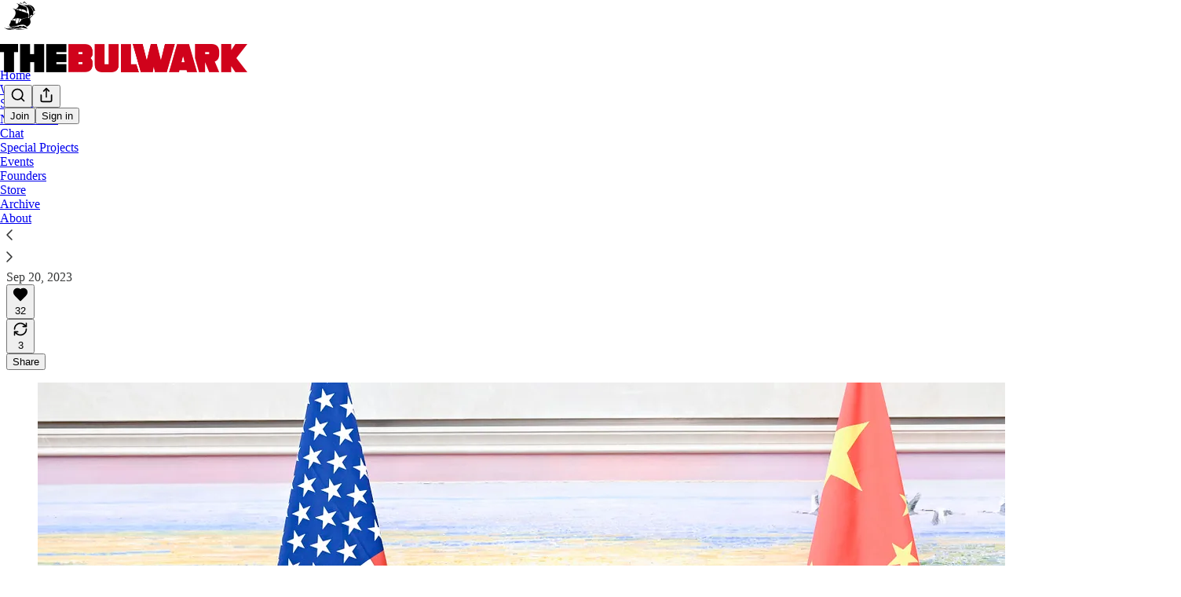

--- FILE ---
content_type: text/html; charset=utf-8
request_url: https://www.thebulwark.com/p/time-to-end-trump-biden-trade-war-with-china
body_size: 51625
content:
<!DOCTYPE html>
<html lang="en">
    <head>
        <meta charset="utf-8" />
        <meta name="norton-safeweb-site-verification" content="24usqpep0ejc5w6hod3dulxwciwp0djs6c6ufp96av3t4whuxovj72wfkdjxu82yacb7430qjm8adbd5ezlt4592dq4zrvadcn9j9n-0btgdzpiojfzno16-fnsnu7xd" />
        
        <link rel="preconnect" href="https://substackcdn.com" />
        

        
            <title data-rh="true">It’s Time to End the Trump-Biden Trade War with China</title>
            
            <meta data-rh="true" name="theme-color" content="#ffffff"/><meta data-rh="true" property="og:type" content="article"/><meta data-rh="true" property="og:title" content="It’s Time to End the Trump-Biden Trade War with China"/><meta data-rh="true" name="twitter:title" content="It’s Time to End the Trump-Biden Trade War with China"/><meta data-rh="true" name="description" content="There’s a better path for U.S.-China trade."/><meta data-rh="true" property="og:description" content="There’s a better path for U.S.-China trade."/><meta data-rh="true" name="twitter:description" content="There’s a better path for U.S.-China trade."/><meta data-rh="true" property="og:image" content="https://substackcdn.com/image/fetch/$s_!aY9R!,w_1200,h_675,c_fill,f_jpg,q_auto:good,fl_progressive:steep,g_auto/https%3A%2F%2Fsubstack-post-media.s3.amazonaws.com%2Fpublic%2Fimages%2Fa6dcea24-ca9b-4da5-af07-2b8213d166a0_5949x4214.jpeg"/><meta data-rh="true" name="twitter:image" content="https://substackcdn.com/image/fetch/$s_!2GzW!,f_auto,q_auto:best,fl_progressive:steep/https%3A%2F%2Fthebulwark.substack.com%2Fapi%2Fv1%2Fpost_preview%2F137016718%2Ftwitter.jpg%3Fversion%3D4"/><meta data-rh="true" name="twitter:card" content="summary_large_image"/>
            
            
        

        

        <style>
          @layer legacy, tailwind, pencraftReset, pencraft;
        </style>

        
        <link rel="preload" as="style" href="https://substackcdn.com/bundle/theme/main.57ec6396ea4b5be03b65.css" />
        
        <link rel="preload" as="style" href="https://substackcdn.com/bundle/theme/color_links.c9908948e2f4e05476e6.css" />
        
        
        
        <link rel="preload" as="font" href="https://fonts.gstatic.com/s/spectral/v13/rnCr-xNNww_2s0amA9M5knjsS_ul.woff2" crossorigin />
        

        
            
                <link rel="stylesheet" type="text/css" href="https://substackcdn.com/bundle/static/css/7276.25b99e2d.css" />
            
                <link rel="stylesheet" type="text/css" href="https://substackcdn.com/bundle/static/css/7045.0b7473d2.css" />
            
                <link rel="stylesheet" type="text/css" href="https://substackcdn.com/bundle/static/css/852.9cd7f82f.css" />
            
                <link rel="stylesheet" type="text/css" href="https://substackcdn.com/bundle/static/css/8577.8d59a919.css" />
            
                <link rel="stylesheet" type="text/css" href="https://substackcdn.com/bundle/static/css/2967.9706c5e5.css" />
            
                <link rel="stylesheet" type="text/css" href="https://substackcdn.com/bundle/static/css/5611.463006e7.css" />
            
                <link rel="stylesheet" type="text/css" href="https://substackcdn.com/bundle/static/css/5234.3bc4c4b8.css" />
            
                <link rel="stylesheet" type="text/css" href="https://substackcdn.com/bundle/static/css/5366.448b38a4.css" />
            
                <link rel="stylesheet" type="text/css" href="https://substackcdn.com/bundle/static/css/9605.8595f4dc.css" />
            
                <link rel="stylesheet" type="text/css" href="https://substackcdn.com/bundle/static/css/5136.b664b468.css" />
            
                <link rel="stylesheet" type="text/css" href="https://substackcdn.com/bundle/static/css/main.aba729d8.css" />
            
                <link rel="stylesheet" type="text/css" href="https://substackcdn.com/bundle/static/css/6379.813be60f.css" />
            
                <link rel="stylesheet" type="text/css" href="https://substackcdn.com/bundle/static/css/5136.b664b468.css" />
            
                <link rel="stylesheet" type="text/css" href="https://substackcdn.com/bundle/static/css/9605.8595f4dc.css" />
            
                <link rel="stylesheet" type="text/css" href="https://substackcdn.com/bundle/static/css/5366.448b38a4.css" />
            
                <link rel="stylesheet" type="text/css" href="https://substackcdn.com/bundle/static/css/5234.3bc4c4b8.css" />
            
                <link rel="stylesheet" type="text/css" href="https://substackcdn.com/bundle/static/css/5611.463006e7.css" />
            
                <link rel="stylesheet" type="text/css" href="https://substackcdn.com/bundle/static/css/2967.9706c5e5.css" />
            
                <link rel="stylesheet" type="text/css" href="https://substackcdn.com/bundle/static/css/8577.8d59a919.css" />
            
                <link rel="stylesheet" type="text/css" href="https://substackcdn.com/bundle/static/css/7045.0b7473d2.css" />
            
        

        
        
        
        
        <meta name="viewport" content="width=device-width, initial-scale=1, maximum-scale=1, user-scalable=0, viewport-fit=cover" />
        <meta name="author" content="Clark Packard" />
        <meta property="og:url" content="https://www.thebulwark.com/p/time-to-end-trump-biden-trade-war-with-china" />
        
        
        <link rel="canonical" href="https://www.thebulwark.com/p/time-to-end-trump-biden-trade-war-with-china" />
        

        
            <!-- Chartbeat Tracking -->
            <script type='text/javascript'>
                (function() {
                    /** CONFIGURATION START **/
                    var _sf_async_config = window._sf_async_config = (window._sf_async_config || {});
                    _sf_async_config.uid = 66088;
                    _sf_async_config.domain = 'thebulwark.com';
                    _sf_async_config.path = window.location.pathname;
                    _sf_async_config.flickerControl = false;
                    _sf_async_config.sections = "";
                    _sf_async_config.authors = "Clark Packard, Scott Lincicome";
                    // User subscriber status tracking
                    var _cbq = window._cbq = (window._cbq || []);
                    
                    _cbq.push(['_acct', 'anon']);
                    
                    /** CONFIGURATION END **/
                    function loadChartbeat() {
                        var e = document.createElement('script');
                        var n = document.getElementsByTagName('script')[0];
                        e.type = 'text/javascript';
                        e.async = true;
                        e.src = '//static.chartbeat.com/js/chartbeat.js';
                        n.parentNode.insertBefore(e, n);
                    }
                    loadChartbeat();
                 })();
            </script>
            <!-- Chartbeat Conversion -->
            <script type="text/javascript">
                (function(w,d,s,c,u){
                    var qf=function(e,a){(w[c].q=w[c].q||[]).push([e,a]);};w[c]=w[c]||qf;
                    var st=d.createElement(s);
                    var fs=d.getElementsByTagName(s)[0];
                    st.async=1;st.src=u;fs.parentNode.insertBefore(st,fs);
                })(window,document,'script','chartbeat','https://static.chartbeat.com/js/subscriptions.js');
            </script>
            <!-- End Chartbeat Conversion -->
        

        
            <meta name="google-site-verification" content="u-NsdJUCpx4Nwm_zgTLfRW9wdE0GVMuglmt51SUiWH8" />
        

        

        
            
                <link rel="shortcut icon" href="https://substackcdn.com/image/fetch/$s_!xxxW!,f_auto,q_auto:good,fl_progressive:steep/https%3A%2F%2Fsubstack-post-media.s3.amazonaws.com%2Fpublic%2Fimages%2F9304d804-0372-498e-b7b1-b09155c9840a%2Ffavicon.ico">
            
        
            
                <link rel="icon" type="image/png" sizes="16x16" href="https://substackcdn.com/image/fetch/$s_!lEfm!,f_auto,q_auto:good,fl_progressive:steep/https%3A%2F%2Fsubstack-post-media.s3.amazonaws.com%2Fpublic%2Fimages%2F9304d804-0372-498e-b7b1-b09155c9840a%2Ffavicon-16x16.png">
            
        
            
                <link rel="icon" type="image/png" sizes="32x32" href="https://substackcdn.com/image/fetch/$s_!PctK!,f_auto,q_auto:good,fl_progressive:steep/https%3A%2F%2Fsubstack-post-media.s3.amazonaws.com%2Fpublic%2Fimages%2F9304d804-0372-498e-b7b1-b09155c9840a%2Ffavicon-32x32.png">
            
        
            
                <link rel="icon" type="image/png" sizes="48x48" href="https://substackcdn.com/image/fetch/$s_!B7NE!,f_auto,q_auto:good,fl_progressive:steep/https%3A%2F%2Fsubstack-post-media.s3.amazonaws.com%2Fpublic%2Fimages%2F9304d804-0372-498e-b7b1-b09155c9840a%2Ffavicon-48x48.png">
            
        
            
                <link rel="apple-touch-icon" sizes="57x57" href="https://substackcdn.com/image/fetch/$s_!nMzO!,f_auto,q_auto:good,fl_progressive:steep/https%3A%2F%2Fsubstack-post-media.s3.amazonaws.com%2Fpublic%2Fimages%2F9304d804-0372-498e-b7b1-b09155c9840a%2Fapple-touch-icon-57x57.png">
            
        
            
                <link rel="apple-touch-icon" sizes="60x60" href="https://substackcdn.com/image/fetch/$s_!FAJb!,f_auto,q_auto:good,fl_progressive:steep/https%3A%2F%2Fsubstack-post-media.s3.amazonaws.com%2Fpublic%2Fimages%2F9304d804-0372-498e-b7b1-b09155c9840a%2Fapple-touch-icon-60x60.png">
            
        
            
                <link rel="apple-touch-icon" sizes="72x72" href="https://substackcdn.com/image/fetch/$s_!Bbu-!,f_auto,q_auto:good,fl_progressive:steep/https%3A%2F%2Fsubstack-post-media.s3.amazonaws.com%2Fpublic%2Fimages%2F9304d804-0372-498e-b7b1-b09155c9840a%2Fapple-touch-icon-72x72.png">
            
        
            
                <link rel="apple-touch-icon" sizes="76x76" href="https://substackcdn.com/image/fetch/$s_!yfTI!,f_auto,q_auto:good,fl_progressive:steep/https%3A%2F%2Fsubstack-post-media.s3.amazonaws.com%2Fpublic%2Fimages%2F9304d804-0372-498e-b7b1-b09155c9840a%2Fapple-touch-icon-76x76.png">
            
        
            
                <link rel="apple-touch-icon" sizes="114x114" href="https://substackcdn.com/image/fetch/$s_!0maA!,f_auto,q_auto:good,fl_progressive:steep/https%3A%2F%2Fsubstack-post-media.s3.amazonaws.com%2Fpublic%2Fimages%2F9304d804-0372-498e-b7b1-b09155c9840a%2Fapple-touch-icon-114x114.png">
            
        
            
                <link rel="apple-touch-icon" sizes="120x120" href="https://substackcdn.com/image/fetch/$s_!Lng0!,f_auto,q_auto:good,fl_progressive:steep/https%3A%2F%2Fsubstack-post-media.s3.amazonaws.com%2Fpublic%2Fimages%2F9304d804-0372-498e-b7b1-b09155c9840a%2Fapple-touch-icon-120x120.png">
            
        
            
                <link rel="apple-touch-icon" sizes="144x144" href="https://substackcdn.com/image/fetch/$s_!lsns!,f_auto,q_auto:good,fl_progressive:steep/https%3A%2F%2Fsubstack-post-media.s3.amazonaws.com%2Fpublic%2Fimages%2F9304d804-0372-498e-b7b1-b09155c9840a%2Fapple-touch-icon-144x144.png">
            
        
            
                <link rel="apple-touch-icon" sizes="152x152" href="https://substackcdn.com/image/fetch/$s_!BxxG!,f_auto,q_auto:good,fl_progressive:steep/https%3A%2F%2Fsubstack-post-media.s3.amazonaws.com%2Fpublic%2Fimages%2F9304d804-0372-498e-b7b1-b09155c9840a%2Fapple-touch-icon-152x152.png">
            
        
            
                <link rel="apple-touch-icon" sizes="167x167" href="https://substackcdn.com/image/fetch/$s_!kdsM!,f_auto,q_auto:good,fl_progressive:steep/https%3A%2F%2Fsubstack-post-media.s3.amazonaws.com%2Fpublic%2Fimages%2F9304d804-0372-498e-b7b1-b09155c9840a%2Fapple-touch-icon-167x167.png">
            
        
            
                <link rel="apple-touch-icon" sizes="180x180" href="https://substackcdn.com/image/fetch/$s_!SwVL!,f_auto,q_auto:good,fl_progressive:steep/https%3A%2F%2Fsubstack-post-media.s3.amazonaws.com%2Fpublic%2Fimages%2F9304d804-0372-498e-b7b1-b09155c9840a%2Fapple-touch-icon-180x180.png">
            
        
            
                <link rel="apple-touch-icon" sizes="1024x1024" href="https://substackcdn.com/image/fetch/$s_!gs-d!,f_auto,q_auto:good,fl_progressive:steep/https%3A%2F%2Fsubstack-post-media.s3.amazonaws.com%2Fpublic%2Fimages%2F9304d804-0372-498e-b7b1-b09155c9840a%2Fapple-touch-icon-1024x1024.png">
            
        
            
        
            
        
            
        

        

        
            <link rel="alternate" type="application/rss+xml" href="/feed" title="The Bulwark"/>
        

        
        
          <style>
            @font-face{font-family:'Spectral';font-style:italic;font-weight:400;font-display:fallback;src:url(https://fonts.gstatic.com/s/spectral/v13/rnCt-xNNww_2s0amA9M8on7mTNmnUHowCw.woff2) format('woff2');unicode-range:U+0301,U+0400-045F,U+0490-0491,U+04B0-04B1,U+2116}@font-face{font-family:'Spectral';font-style:italic;font-weight:400;font-display:fallback;src:url(https://fonts.gstatic.com/s/spectral/v13/rnCt-xNNww_2s0amA9M8onXmTNmnUHowCw.woff2) format('woff2');unicode-range:U+0102-0103,U+0110-0111,U+0128-0129,U+0168-0169,U+01A0-01A1,U+01AF-01B0,U+0300-0301,U+0303-0304,U+0308-0309,U+0323,U+0329,U+1EA0-1EF9,U+20AB}@font-face{font-family:'Spectral';font-style:italic;font-weight:400;font-display:fallback;src:url(https://fonts.gstatic.com/s/spectral/v13/rnCt-xNNww_2s0amA9M8onTmTNmnUHowCw.woff2) format('woff2');unicode-range:U+0100-02AF,U+0304,U+0308,U+0329,U+1E00-1E9F,U+1EF2-1EFF,U+2020,U+20A0-20AB,U+20AD-20CF,U+2113,U+2C60-2C7F,U+A720-A7FF}@font-face{font-family:'Spectral';font-style:italic;font-weight:400;font-display:fallback;src:url(https://fonts.gstatic.com/s/spectral/v13/rnCt-xNNww_2s0amA9M8onrmTNmnUHo.woff2) format('woff2');unicode-range:U+0000-00FF,U+0131,U+0152-0153,U+02BB-02BC,U+02C6,U+02DA,U+02DC,U+0304,U+0308,U+0329,U+2000-206F,U+2074,U+20AC,U+2122,U+2191,U+2193,U+2212,U+2215,U+FEFF,U+FFFD}@font-face{font-family:'Spectral';font-style:normal;font-weight:400;font-display:fallback;src:url(https://fonts.gstatic.com/s/spectral/v13/rnCr-xNNww_2s0amA9M9knjsS_ulYHs.woff2) format('woff2');unicode-range:U+0301,U+0400-045F,U+0490-0491,U+04B0-04B1,U+2116}@font-face{font-family:'Spectral';font-style:normal;font-weight:400;font-display:fallback;src:url(https://fonts.gstatic.com/s/spectral/v13/rnCr-xNNww_2s0amA9M2knjsS_ulYHs.woff2) format('woff2');unicode-range:U+0102-0103,U+0110-0111,U+0128-0129,U+0168-0169,U+01A0-01A1,U+01AF-01B0,U+0300-0301,U+0303-0304,U+0308-0309,U+0323,U+0329,U+1EA0-1EF9,U+20AB}@font-face{font-family:'Spectral';font-style:normal;font-weight:400;font-display:fallback;src:url(https://fonts.gstatic.com/s/spectral/v13/rnCr-xNNww_2s0amA9M3knjsS_ulYHs.woff2) format('woff2');unicode-range:U+0100-02AF,U+0304,U+0308,U+0329,U+1E00-1E9F,U+1EF2-1EFF,U+2020,U+20A0-20AB,U+20AD-20CF,U+2113,U+2C60-2C7F,U+A720-A7FF}@font-face{font-family:'Spectral';font-style:normal;font-weight:400;font-display:fallback;src:url(https://fonts.gstatic.com/s/spectral/v13/rnCr-xNNww_2s0amA9M5knjsS_ul.woff2) format('woff2');unicode-range:U+0000-00FF,U+0131,U+0152-0153,U+02BB-02BC,U+02C6,U+02DA,U+02DC,U+0304,U+0308,U+0329,U+2000-206F,U+2074,U+20AC,U+2122,U+2191,U+2193,U+2212,U+2215,U+FEFF,U+FFFD}@font-face{font-family:'Spectral';font-style:normal;font-weight:600;font-display:fallback;src:url(https://fonts.gstatic.com/s/spectral/v13/rnCs-xNNww_2s0amA9vmtm3FafaPWnIIMrY.woff2) format('woff2');unicode-range:U+0301,U+0400-045F,U+0490-0491,U+04B0-04B1,U+2116}@font-face{font-family:'Spectral';font-style:normal;font-weight:600;font-display:fallback;src:url(https://fonts.gstatic.com/s/spectral/v13/rnCs-xNNww_2s0amA9vmtm3OafaPWnIIMrY.woff2) format('woff2');unicode-range:U+0102-0103,U+0110-0111,U+0128-0129,U+0168-0169,U+01A0-01A1,U+01AF-01B0,U+0300-0301,U+0303-0304,U+0308-0309,U+0323,U+0329,U+1EA0-1EF9,U+20AB}@font-face{font-family:'Spectral';font-style:normal;font-weight:600;font-display:fallback;src:url(https://fonts.gstatic.com/s/spectral/v13/rnCs-xNNww_2s0amA9vmtm3PafaPWnIIMrY.woff2) format('woff2');unicode-range:U+0100-02AF,U+0304,U+0308,U+0329,U+1E00-1E9F,U+1EF2-1EFF,U+2020,U+20A0-20AB,U+20AD-20CF,U+2113,U+2C60-2C7F,U+A720-A7FF}@font-face{font-family:'Spectral';font-style:normal;font-weight:600;font-display:fallback;src:url(https://fonts.gstatic.com/s/spectral/v13/rnCs-xNNww_2s0amA9vmtm3BafaPWnII.woff2) format('woff2');unicode-range:U+0000-00FF,U+0131,U+0152-0153,U+02BB-02BC,U+02C6,U+02DA,U+02DC,U+0304,U+0308,U+0329,U+2000-206F,U+2074,U+20AC,U+2122,U+2191,U+2193,U+2212,U+2215,U+FEFF,U+FFFD}
            
          </style>
        
        

        <style>:root{--color_theme_bg_pop:#d10000;--background_pop:#d10000;--cover_bg_color:#FFFFFF;--cover_bg_color_secondary:#f0f0f0;--background_pop_darken:#b80000;--print_on_pop:#ffffff;--color_theme_bg_pop_darken:#b80000;--color_theme_print_on_pop:#ffffff;--color_theme_bg_pop_20:rgba(209, 0, 0, 0.2);--color_theme_bg_pop_30:rgba(209, 0, 0, 0.3);--print_pop:#d10000;--color_theme_accent:#d10000;--cover_print_primary:#363737;--cover_print_secondary:#757575;--cover_print_tertiary:#b6b6b6;--cover_border_color:#d10000;--font_family_body_preset:Spectral,sans-serif;--font_weight_body_preset:400;--font_size_body_offset:1px;--font_preset_body:classic_serif;--home_hero:magazine-5;--home_posts:custom;--web_bg_color:#ffffff;--custom_css_web:.typography blockquote, .typography.editor blockquote {
        border-color: #eeeeee;
      };--custom_css_email:.typography blockquote, .typography.editor blockquote {
        border-left: 4px solid #eeeeee;
      };--background_contrast_1:#f0f0f0;--background_contrast_2:#dddddd;--background_contrast_3:#b7b7b7;--background_contrast_4:#929292;--background_contrast_5:#515151;--color_theme_bg_contrast_1:#f0f0f0;--color_theme_bg_contrast_2:#dddddd;--color_theme_bg_contrast_3:#b7b7b7;--color_theme_bg_contrast_4:#929292;--color_theme_bg_contrast_5:#515151;--color_theme_bg_elevated:#ffffff;--color_theme_bg_elevated_secondary:#f0f0f0;--color_theme_bg_elevated_tertiary:#dddddd;--color_theme_detail:#e6e6e6;--background_contrast_pop:rgba(209, 0, 0, 0.4);--color_theme_bg_contrast_pop:rgba(209, 0, 0, 0.4);--theme_bg_is_dark:0;--print_on_web_bg_color:#363737;--print_secondary_on_web_bg_color:#868787;--background_pop_rgb:209, 0, 0;--color_theme_bg_pop_rgb:209, 0, 0;--color_theme_accent_rgb:209, 0, 0;}</style>

        
            <link rel="stylesheet" href="https://substackcdn.com/bundle/theme/main.57ec6396ea4b5be03b65.css" />
        
            <link rel="stylesheet" href="https://substackcdn.com/bundle/theme/color_links.c9908948e2f4e05476e6.css" />
        

        <style>.typography blockquote, .typography.editor blockquote {
        border-color: #eeeeee;
      }</style>

        

        

        

        
            <script async="true" src="https://www.googletagmanager.com/gtag/js?id=G-YNVG6FDYS2&l=GA4DataLayer" >
            </script>
        
    </head>

    <body class="">
        

        
            <noscript><iframe src="https://www.googletagmanager.com/ns.html?id=GTM-KL8BXXQ" height="0"
                              width="0" style="display:none;visibility:hidden"></iframe></noscript>
        

        

        

        

        

        <div id="entry">
            <div id="main" class="main typography use-theme-bg"><div class="pencraft pc-display-contents pc-reset pubTheme-yiXxQA"><div data-testid="navbar" class="main-menu"><div class="mainMenuContent-DME8DR"><div style="position:relative;height:87px;" class="pencraft pc-display-flex pc-gap-12 pc-paddingLeft-20 pc-paddingRight-20 pc-justifyContent-space-between pc-alignItems-center pc-reset topBar-pIF0J1"><div style="flex-basis:0px;flex-grow:1;" class="logoContainer-p12gJb"><a href="/" native class="pencraft pc-display-contents pc-reset"><div draggable="false" class="pencraft pc-display-flex pc-position-relative pc-reset"><div style="width:40px;height:40px;" class="pencraft pc-display-flex pc-reset bg-white-ZBV5av pc-borderRadius-sm overflow-hidden-WdpwT6 sizing-border-box-DggLA4"><picture><source type="image/webp" srcset="https://substackcdn.com/image/fetch/$s_!QWq4!,w_80,h_80,c_fill,f_webp,q_auto:good,fl_progressive:steep,g_auto/https%3A%2F%2Fsubstack-post-media.s3.amazonaws.com%2Fpublic%2Fimages%2Fe7bdbd69-ae32-45de-8348-8913f6966d53_256x256.png"/><img src="https://substackcdn.com/image/fetch/$s_!QWq4!,w_80,h_80,c_fill,f_auto,q_auto:good,fl_progressive:steep,g_auto/https%3A%2F%2Fsubstack-post-media.s3.amazonaws.com%2Fpublic%2Fimages%2Fe7bdbd69-ae32-45de-8348-8913f6966d53_256x256.png" sizes="100vw" alt="The Bulwark" width="80" height="80" style="width:40px;height:40px;" draggable="false" class="img-OACg1c object-fit-cover-u4ReeV pencraft pc-reset"/></picture></div></div></a></div><div style="flex-grow:0;" class="titleContainer-DJYq5v"><h1 class="pencraft pc-reset font-pub-headings-FE5byy reset-IxiVJZ title-oOnUGd titleWithWordmark-GfqxEZ"><a href="/" class="pencraft pc-display-contents pc-reset"><img alt="The Bulwark" src="https://substackcdn.com/image/fetch/$s_!TF6J!,e_trim:10:white/e_trim:10:transparent/h_72,c_limit,f_auto,q_auto:good,fl_progressive:steep/https%3A%2F%2Fsubstack-post-media.s3.amazonaws.com%2Fpublic%2Fimages%2F941836dc-13dc-4844-a220-f8b08e36dcd1_1344x256.png" style="display:block;height:36px;"/></a></h1></div><div style="flex-basis:0px;flex-grow:1;" class="pencraft pc-display-flex pc-justifyContent-flex-end pc-alignItems-center pc-reset"><div class="buttonsContainer-SJBuep"><div class="pencraft pc-display-flex pc-gap-8 pc-justifyContent-flex-end pc-alignItems-center pc-reset navbar-buttons"><div class="pencraft pc-display-flex pc-gap-4 pc-reset"><span data-state="closed"><button tabindex="0" type="button" aria-label="Search" class="pencraft pc-reset pencraft iconButton-mq_Et5 iconButtonBase-dJGHgN buttonBase-GK1x3M buttonStyle-r7yGCK size_md-gCDS3o priority_tertiary-rlke8z"><svg xmlns="http://www.w3.org/2000/svg" width="20" height="20" viewBox="0 0 24 24" fill="none" stroke="currentColor" stroke-width="2" stroke-linecap="round" stroke-linejoin="round" class="lucide lucide-search"><circle cx="11" cy="11" r="8"></circle><path d="m21 21-4.3-4.3"></path></svg></button></span><button tabindex="0" type="button" aria-label="Share Publication" id="headlessui-menu-button-P0-5" aria-haspopup="menu" aria-expanded="false" data-headlessui-state class="pencraft pc-reset pencraft iconButton-mq_Et5 iconButtonBase-dJGHgN buttonBase-GK1x3M buttonStyle-r7yGCK size_md-gCDS3o priority_tertiary-rlke8z"><svg xmlns="http://www.w3.org/2000/svg" width="20" height="20" viewBox="0 0 24 24" fill="none" stroke="currentColor" stroke-width="2" stroke-linecap="round" stroke-linejoin="round" class="lucide lucide-share"><path d="M4 12v8a2 2 0 0 0 2 2h12a2 2 0 0 0 2-2v-8"></path><polyline points="16 6 12 2 8 6"></polyline><line x1="12" x2="12" y1="2" y2="15"></line></svg></button></div><button tabindex="0" type="button" data-testid="noncontributor-cta-button" class="pencraft pc-reset pencraft buttonBase-GK1x3M buttonText-X0uSmG buttonStyle-r7yGCK priority_primary-RfbeYt size_md-gCDS3o">Join</button><button tabindex="0" type="button" native data-href="https://substack.com/sign-in?redirect=%2Fp%2Ftime-to-end-trump-biden-trade-war-with-china&amp;for_pub=thebulwark" class="pencraft pc-reset pencraft buttonBase-GK1x3M buttonText-X0uSmG buttonStyle-r7yGCK priority_tertiary-rlke8z size_md-gCDS3o">Sign in</button></div></div></div></div><div class="overflow-list-container sections-overflow"><div class="pencraft pc-display-flex pc-height-48 pc-paddingLeft-4 pc-paddingRight-4 pc-justifyContent-center pc-position-relative pc-reset border-top-detail-bzjFmN border-bottom-detail-k1F6C4 font-text-qe4AeH section-bar scroll"><div class="overflow-items"><div class="menu-item"><a role="button" tabindex="0" href="/"><span class="overflow-item-text">Home</span></a></div><div class="menu-item"><a role="button" tabindex="0" href="/watch"><span class="overflow-item-text">Watch</span></a></div><div class="menu-item"><a role="button" tabindex="0" href="/listen"><span class="overflow-item-text">Shows</span></a></div><div id="headlessui-menu-button-P0-10" aria-haspopup="menu" aria-expanded="false" data-headlessui-state class="menu-item"><a role="button" tabindex="0" href="javascript:void(0)"><span class="overflow-item-text">Newsletters</span><svg xmlns="http://www.w3.org/2000/svg" width="16" height="16" viewBox="0 0 24 24" fill="none" stroke="currentColor" stroke-width="2" stroke-linecap="round" stroke-linejoin="round" class="lucide lucide-chevron-down chevron-_e2GYQ"><path d="m6 9 6 6 6-6"></path></svg></a></div><div class="menu-item"><a role="button" tabindex="0" href="/chat"><span class="overflow-item-text">Chat</span></a></div><div class="menu-item"><a role="button" tabindex="0" href="https://Specialto.thebulwark.com" target="_blank"><span class="overflow-item-text">Special Projects</span></a></div><div class="menu-item"><a role="button" tabindex="0" href="/p/bulwark-events" native><span class="overflow-item-text">Events</span></a></div><div class="menu-item"><a role="button" tabindex="0" href="/p/founding-members-hub" native><span class="overflow-item-text">Founders</span></a></div><div class="menu-item"><a role="button" tabindex="0" href="https://thebulwark.myshopify.com/" target="_blank"><span class="overflow-item-text">Store</span></a></div><div class="menu-item"><a role="button" tabindex="0" href="/archive"><span class="overflow-item-text">Archive</span></a></div><div class="menu-item"><a role="button" tabindex="0" href="/about"><span class="overflow-item-text">About</span></a></div></div><div class="left-button"><div role="button" class="scroll-button-hitbox"><svg xmlns="http://www.w3.org/2000/svg" width="24" height="24" viewBox="0 0 24 24" fill="none" stroke="currentColor" stroke-width="1.5" stroke-linecap="round" stroke-linejoin="round" class="lucide lucide-chevron-left"><path d="m15 18-6-6 6-6"></path></svg></div></div><div class="right-button"><div role="button" class="scroll-button-hitbox"><svg xmlns="http://www.w3.org/2000/svg" width="24" height="24" viewBox="0 0 24 24" fill="none" stroke="currentColor" stroke-width="1.5" stroke-linecap="round" stroke-linejoin="round" class="lucide lucide-chevron-right"><path d="m9 18 6-6-6-6"></path></svg></div></div></div></div></div><div style="height:138px;"></div></div></div><div><script type="application/ld+json">{"@context":"https://schema.org","@type":"NewsArticle","url":"https://www.thebulwark.com/p/time-to-end-trump-biden-trade-war-with-china","mainEntityOfPage":"https://www.thebulwark.com/p/time-to-end-trump-biden-trade-war-with-china","headline":"It\u2019s Time to End the Trump-Biden Trade War with China","description":"There\u2019s a better path for U.S.-China trade.","image":[{"@type":"ImageObject","url":"https://substackcdn.com/image/fetch/$s_!aY9R!,f_auto,q_auto:good,fl_progressive:steep/https%3A%2F%2Fsubstack-post-media.s3.amazonaws.com%2Fpublic%2Fimages%2Fa6dcea24-ca9b-4da5-af07-2b8213d166a0_5949x4214.jpeg"}],"datePublished":"2023-09-20T09:33:49+00:00","dateModified":"2023-09-20T09:33:49+00:00","isAccessibleForFree":true,"author":[{"@type":"Person","name":"Clark Packard","url":"https://substack.com/@clarkpackard","description":"Clark Packard is a research fellow at the Cato Institute\u2019s Herbert A. Stiefel Center for Trade Policy Studies.","identifier":"user:168880826","image":{"@type":"ImageObject","contentUrl":"https://substackcdn.com/image/fetch/$s_!JUC0!,f_auto,q_auto:good,fl_progressive:steep/https%3A%2F%2Fsubstack-post-media.s3.amazonaws.com%2Fpublic%2Fimages%2Fc133f6df-0286-4cf2-b5cb-6dddeac777f3_144x144.png","thumbnailUrl":"https://substackcdn.com/image/fetch/$s_!JUC0!,w_128,h_128,c_limit,f_auto,q_auto:good,fl_progressive:steep/https%3A%2F%2Fsubstack-post-media.s3.amazonaws.com%2Fpublic%2Fimages%2Fc133f6df-0286-4cf2-b5cb-6dddeac777f3_144x144.png"}},{"@type":"Person","name":"Scott Lincicome","url":"https://substack.com/@scottlincicome","description":"@CatoInstitute Vice President (Econ/Trade), @DukeLaw adjunct, @TheDispatch newsletter-er. CH\u2764\uFE0FRTS. You didn't read the article, did you?","identifier":"user:21994","image":{"@type":"ImageObject","contentUrl":"https://substackcdn.com/image/fetch/$s_!_Tef!,f_auto,q_auto:good,fl_progressive:steep/https%3A%2F%2Fbucketeer-e05bbc84-baa3-437e-9518-adb32be77984.s3.amazonaws.com%2Fpublic%2Fimages%2Ffef6c877-1ab5-45c6-8d26-16eaa715bc14_400x400.jpeg","thumbnailUrl":"https://substackcdn.com/image/fetch/$s_!_Tef!,w_128,h_128,c_limit,f_auto,q_auto:good,fl_progressive:steep/https%3A%2F%2Fbucketeer-e05bbc84-baa3-437e-9518-adb32be77984.s3.amazonaws.com%2Fpublic%2Fimages%2Ffef6c877-1ab5-45c6-8d26-16eaa715bc14_400x400.jpeg"}}],"publisher":{"@type":"Organization","name":"The Bulwark","url":"https://www.thebulwark.com","description":"The Bulwark is home to Sarah Longwell, Tim Miller, Bill Kristol, JVL, Sam Stein, and more. We are the largest pro-democracy bundle on Substack for news and analysis on politics and culture\u2014supported by a community built on good-faith. ","interactionStatistic":{"@type":"InteractionCounter","name":"Subscribers","interactionType":"https://schema.org/SubscribeAction","userInteractionCount":100000},"identifier":"pub:87281","logo":{"@type":"ImageObject","url":"https://substackcdn.com/image/fetch/$s_!QWq4!,f_auto,q_auto:good,fl_progressive:steep/https%3A%2F%2Fsubstack-post-media.s3.amazonaws.com%2Fpublic%2Fimages%2Fe7bdbd69-ae32-45de-8348-8913f6966d53_256x256.png","contentUrl":"https://substackcdn.com/image/fetch/$s_!QWq4!,f_auto,q_auto:good,fl_progressive:steep/https%3A%2F%2Fsubstack-post-media.s3.amazonaws.com%2Fpublic%2Fimages%2Fe7bdbd69-ae32-45de-8348-8913f6966d53_256x256.png","thumbnailUrl":"https://substackcdn.com/image/fetch/$s_!QWq4!,w_128,h_128,c_limit,f_auto,q_auto:good,fl_progressive:steep/https%3A%2F%2Fsubstack-post-media.s3.amazonaws.com%2Fpublic%2Fimages%2Fe7bdbd69-ae32-45de-8348-8913f6966d53_256x256.png"},"image":{"@type":"ImageObject","url":"https://substackcdn.com/image/fetch/$s_!QWq4!,f_auto,q_auto:good,fl_progressive:steep/https%3A%2F%2Fsubstack-post-media.s3.amazonaws.com%2Fpublic%2Fimages%2Fe7bdbd69-ae32-45de-8348-8913f6966d53_256x256.png","contentUrl":"https://substackcdn.com/image/fetch/$s_!QWq4!,f_auto,q_auto:good,fl_progressive:steep/https%3A%2F%2Fsubstack-post-media.s3.amazonaws.com%2Fpublic%2Fimages%2Fe7bdbd69-ae32-45de-8348-8913f6966d53_256x256.png","thumbnailUrl":"https://substackcdn.com/image/fetch/$s_!QWq4!,w_128,h_128,c_limit,f_auto,q_auto:good,fl_progressive:steep/https%3A%2F%2Fsubstack-post-media.s3.amazonaws.com%2Fpublic%2Fimages%2Fe7bdbd69-ae32-45de-8348-8913f6966d53_256x256.png"}},"interactionStatistic":[{"@type":"InteractionCounter","interactionType":"https://schema.org/LikeAction","userInteractionCount":32},{"@type":"InteractionCounter","interactionType":"https://schema.org/ShareAction","userInteractionCount":3},{"@type":"InteractionCounter","interactionType":"https://schema.org/CommentAction","userInteractionCount":0}]}</script><div aria-label="Post" role="main" class="single-post-container"><div class="container"><div class="single-post"><div class="pencraft pc-display-contents pc-reset pubTheme-yiXxQA"><article class="typography newsletter-post post"><div role="region" aria-label="Post header" class="post-header"><h1 dir="auto" class="post-title published title-X77sOw">It’s Time to End the Trump-Biden Trade War with China</h1><h3 dir="auto" class="subtitle subtitle-HEEcLo">There’s a better path for U.S.-China trade.</h3><div aria-label="Post UFI" role="region" class="pencraft pc-display-flex pc-flexDirection-column pc-paddingBottom-16 pc-reset"><div class="pencraft pc-display-flex pc-flexDirection-column pc-paddingTop-16 pc-paddingBottom-16 pc-reset"><div class="pencraft pc-display-flex pc-gap-12 pc-alignItems-center pc-reset byline-wrapper"><div class="pencraft pc-display-flex pc-reset"><div class="pencraft pc-display-flex pc-flexDirection-row pc-gap-8 pc-alignItems-center pc-justifyContent-flex-start pc-reset"><div style="--scale:36px;--offset:9px;--border-width:4.5px;" class="pencraft pc-display-flex pc-flexDirection-row pc-alignItems-center pc-justifyContent-flex-start pc-reset ltr-qDBmby"><a href="https://substack.com/@clarkpackard" aria-label="View Clark Packard's profile" class="pencraft pc-display-contents pc-reset"><div style="--scale:36px;" tabindex="0" class="pencraft pc-display-flex pc-width-36 pc-height-36 pc-justifyContent-center pc-alignItems-center pc-position-relative pc-reset bg-secondary-UUD3_J flex-auto-j3S2WA animate-XFJxE4 outline-detail-vcQLyr pc-borderRadius-full overflow-hidden-WdpwT6 sizing-border-box-DggLA4 pressable-sm-YIJFKJ showFocus-sk_vEm container-TAtrWj interactive-UkK0V6 avatar-u8q6xB"><div style="--scale:36px;" title="Clark Packard" class="pencraft pc-display-flex pc-width-36 pc-height-36 pc-justifyContent-center pc-alignItems-center pc-position-relative pc-reset bg-secondary-UUD3_J flex-auto-j3S2WA outline-detail-vcQLyr pc-borderRadius-full overflow-hidden-WdpwT6 sizing-border-box-DggLA4 container-TAtrWj"><picture><source type="image/webp" srcset="https://substackcdn.com/image/fetch/$s_!JUC0!,w_36,h_36,c_fill,f_webp,q_auto:good,fl_progressive:steep/https%3A%2F%2Fsubstack-post-media.s3.amazonaws.com%2Fpublic%2Fimages%2Fc133f6df-0286-4cf2-b5cb-6dddeac777f3_144x144.png 36w, https://substackcdn.com/image/fetch/$s_!JUC0!,w_72,h_72,c_fill,f_webp,q_auto:good,fl_progressive:steep/https%3A%2F%2Fsubstack-post-media.s3.amazonaws.com%2Fpublic%2Fimages%2Fc133f6df-0286-4cf2-b5cb-6dddeac777f3_144x144.png 72w, https://substackcdn.com/image/fetch/$s_!JUC0!,w_108,h_108,c_fill,f_webp,q_auto:good,fl_progressive:steep/https%3A%2F%2Fsubstack-post-media.s3.amazonaws.com%2Fpublic%2Fimages%2Fc133f6df-0286-4cf2-b5cb-6dddeac777f3_144x144.png 108w" sizes="36px"/><img src="https://substackcdn.com/image/fetch/$s_!JUC0!,w_36,h_36,c_fill,f_auto,q_auto:good,fl_progressive:steep/https%3A%2F%2Fsubstack-post-media.s3.amazonaws.com%2Fpublic%2Fimages%2Fc133f6df-0286-4cf2-b5cb-6dddeac777f3_144x144.png" sizes="36px" alt="Clark Packard's avatar" srcset="https://substackcdn.com/image/fetch/$s_!JUC0!,w_36,h_36,c_fill,f_auto,q_auto:good,fl_progressive:steep/https%3A%2F%2Fsubstack-post-media.s3.amazonaws.com%2Fpublic%2Fimages%2Fc133f6df-0286-4cf2-b5cb-6dddeac777f3_144x144.png 36w, https://substackcdn.com/image/fetch/$s_!JUC0!,w_72,h_72,c_fill,f_auto,q_auto:good,fl_progressive:steep/https%3A%2F%2Fsubstack-post-media.s3.amazonaws.com%2Fpublic%2Fimages%2Fc133f6df-0286-4cf2-b5cb-6dddeac777f3_144x144.png 72w, https://substackcdn.com/image/fetch/$s_!JUC0!,w_108,h_108,c_fill,f_auto,q_auto:good,fl_progressive:steep/https%3A%2F%2Fsubstack-post-media.s3.amazonaws.com%2Fpublic%2Fimages%2Fc133f6df-0286-4cf2-b5cb-6dddeac777f3_144x144.png 108w" width="36" height="36" draggable="false" class="img-OACg1c object-fit-cover-u4ReeV pencraft pc-reset"/></picture></div></div></a><a href="https://substack.com/@scottlincicome" aria-label="View Scott Lincicome's profile" class="pencraft pc-display-contents pc-reset"><div style="--scale:36px;" tabindex="0" class="pencraft pc-display-flex pc-width-36 pc-height-36 pc-justifyContent-center pc-alignItems-center pc-position-relative pc-reset bg-secondary-UUD3_J flex-auto-j3S2WA animate-XFJxE4 outline-detail-vcQLyr pc-borderRadius-full overflow-hidden-WdpwT6 sizing-border-box-DggLA4 pressable-sm-YIJFKJ showFocus-sk_vEm container-TAtrWj interactive-UkK0V6 avatar-u8q6xB overlap-q75iOo last-JfNEJ_"><div style="--scale:36px;" title="Scott Lincicome" class="pencraft pc-display-flex pc-width-36 pc-height-36 pc-justifyContent-center pc-alignItems-center pc-position-relative pc-reset bg-secondary-UUD3_J flex-auto-j3S2WA outline-detail-vcQLyr pc-borderRadius-full overflow-hidden-WdpwT6 sizing-border-box-DggLA4 container-TAtrWj"><picture><source type="image/webp" srcset="https://substackcdn.com/image/fetch/$s_!_Tef!,w_36,h_36,c_fill,f_webp,q_auto:good,fl_progressive:steep/https%3A%2F%2Fbucketeer-e05bbc84-baa3-437e-9518-adb32be77984.s3.amazonaws.com%2Fpublic%2Fimages%2Ffef6c877-1ab5-45c6-8d26-16eaa715bc14_400x400.jpeg 36w, https://substackcdn.com/image/fetch/$s_!_Tef!,w_72,h_72,c_fill,f_webp,q_auto:good,fl_progressive:steep/https%3A%2F%2Fbucketeer-e05bbc84-baa3-437e-9518-adb32be77984.s3.amazonaws.com%2Fpublic%2Fimages%2Ffef6c877-1ab5-45c6-8d26-16eaa715bc14_400x400.jpeg 72w, https://substackcdn.com/image/fetch/$s_!_Tef!,w_108,h_108,c_fill,f_webp,q_auto:good,fl_progressive:steep/https%3A%2F%2Fbucketeer-e05bbc84-baa3-437e-9518-adb32be77984.s3.amazonaws.com%2Fpublic%2Fimages%2Ffef6c877-1ab5-45c6-8d26-16eaa715bc14_400x400.jpeg 108w" sizes="36px"/><img src="https://substackcdn.com/image/fetch/$s_!_Tef!,w_36,h_36,c_fill,f_auto,q_auto:good,fl_progressive:steep/https%3A%2F%2Fbucketeer-e05bbc84-baa3-437e-9518-adb32be77984.s3.amazonaws.com%2Fpublic%2Fimages%2Ffef6c877-1ab5-45c6-8d26-16eaa715bc14_400x400.jpeg" sizes="36px" alt="Scott Lincicome's avatar" srcset="https://substackcdn.com/image/fetch/$s_!_Tef!,w_36,h_36,c_fill,f_auto,q_auto:good,fl_progressive:steep/https%3A%2F%2Fbucketeer-e05bbc84-baa3-437e-9518-adb32be77984.s3.amazonaws.com%2Fpublic%2Fimages%2Ffef6c877-1ab5-45c6-8d26-16eaa715bc14_400x400.jpeg 36w, https://substackcdn.com/image/fetch/$s_!_Tef!,w_72,h_72,c_fill,f_auto,q_auto:good,fl_progressive:steep/https%3A%2F%2Fbucketeer-e05bbc84-baa3-437e-9518-adb32be77984.s3.amazonaws.com%2Fpublic%2Fimages%2Ffef6c877-1ab5-45c6-8d26-16eaa715bc14_400x400.jpeg 72w, https://substackcdn.com/image/fetch/$s_!_Tef!,w_108,h_108,c_fill,f_auto,q_auto:good,fl_progressive:steep/https%3A%2F%2Fbucketeer-e05bbc84-baa3-437e-9518-adb32be77984.s3.amazonaws.com%2Fpublic%2Fimages%2Ffef6c877-1ab5-45c6-8d26-16eaa715bc14_400x400.jpeg 108w" width="36" height="36" draggable="false" class="img-OACg1c object-fit-cover-u4ReeV pencraft pc-reset"/></picture></div></div></a></div></div></div><div class="pencraft pc-display-flex pc-flexDirection-column pc-reset"><div class="pencraft pc-reset color-pub-primary-text-NyXPlw line-height-20-t4M0El font-meta-MWBumP size-11-NuY2Zx weight-medium-fw81nC transform-uppercase-yKDgcq reset-IxiVJZ meta-EgzBVA"><span data-state="closed"><a href="https://substack.com/@clarkpackard" class="pencraft pc-reset decoration-hover-underline-ClDVRM reset-IxiVJZ">Clark Packard</a></span> and <span data-state="closed"><a href="https://substack.com/@scottlincicome" class="pencraft pc-reset decoration-hover-underline-ClDVRM reset-IxiVJZ">Scott Lincicome</a></span></div><div class="pencraft pc-display-flex pc-gap-4 pc-reset"><div class="pencraft pc-reset color-pub-secondary-text-hGQ02T line-height-20-t4M0El font-meta-MWBumP size-11-NuY2Zx weight-medium-fw81nC transform-uppercase-yKDgcq reset-IxiVJZ meta-EgzBVA">Sep 20, 2023</div></div></div></div></div><div class="pencraft pc-display-flex pc-gap-16 pc-paddingTop-16 pc-paddingBottom-16 pc-justifyContent-space-between pc-alignItems-center pc-reset flex-grow-rzmknG border-top-detail-themed-k9TZAY border-bottom-detail-themed-Ua9186 post-ufi"><div class="pencraft pc-display-flex pc-gap-8 pc-reset"><div class="like-button-container post-ufi-button style-button"><button tabindex="0" type="button" aria-label="Like (32)" aria-pressed="false" class="pencraft pc-reset pencraft post-ufi-button style-button has-label with-border"><svg role="img" style="height:20px;width:20px;" width="20" height="20" viewBox="0 0 24 24" fill="#000000" stroke-width="2" stroke="#000" xmlns="http://www.w3.org/2000/svg" class="icon"><g><title></title><svg xmlns="http://www.w3.org/2000/svg" width="24" height="24" viewBox="0 0 24 24" stroke-width="2" stroke-linecap="round" stroke-linejoin="round" class="lucide lucide-heart"><path d="M19 14c1.49-1.46 3-3.21 3-5.5A5.5 5.5 0 0 0 16.5 3c-1.76 0-3 .5-4.5 2-1.5-1.5-2.74-2-4.5-2A5.5 5.5 0 0 0 2 8.5c0 2.3 1.5 4.05 3 5.5l7 7Z"></path></svg></g></svg><div class="label">32</div></button></div><button tabindex="0" type="button" class="pencraft pc-reset pencraft post-ufi-button style-button has-label with-border"><svg role="img" style="height:20px;width:20px;" width="20" height="20" viewBox="0 0 24 24" fill="none" stroke-width="2" stroke="#000" xmlns="http://www.w3.org/2000/svg" class="icon"><g><title></title><path d="M21 3V8M21 8H16M21 8L18 5.29962C16.7056 4.14183 15.1038 3.38328 13.3879 3.11547C11.6719 2.84766 9.9152 3.08203 8.32951 3.79031C6.74382 4.49858 5.39691 5.65051 4.45125 7.10715C3.5056 8.5638 3.00158 10.2629 3 11.9996M3 21V16M3 16H8M3 16L6 18.7C7.29445 19.8578 8.89623 20.6163 10.6121 20.8841C12.3281 21.152 14.0848 20.9176 15.6705 20.2093C17.2562 19.501 18.6031 18.3491 19.5487 16.8925C20.4944 15.4358 20.9984 13.7367 21 12" stroke-linecap="round" stroke-linejoin="round"></path></g></svg><div class="label">3</div></button></div><div class="pencraft pc-display-flex pc-gap-8 pc-reset"><button tabindex="0" type="button" class="pencraft pc-reset pencraft post-ufi-button style-button has-label with-border"><div class="label">Share</div></button></div></div></div></div><div class="visibility-check"></div><div><div class="available-content"><div dir="auto" class="body markup"><div class="captioned-image-container"><figure><a target="_blank" href="https://substackcdn.com/image/fetch/$s_!aY9R!,f_auto,q_auto:good,fl_progressive:steep/https%3A%2F%2Fsubstack-post-media.s3.amazonaws.com%2Fpublic%2Fimages%2Fa6dcea24-ca9b-4da5-af07-2b8213d166a0_5949x4214.jpeg" data-component-name="Image2ToDOM" rel class="image-link image2 is-viewable-img can-restack"><div class="image2-inset can-restack"><picture><source type="image/webp" srcset="https://substackcdn.com/image/fetch/$s_!aY9R!,w_424,c_limit,f_webp,q_auto:good,fl_progressive:steep/https%3A%2F%2Fsubstack-post-media.s3.amazonaws.com%2Fpublic%2Fimages%2Fa6dcea24-ca9b-4da5-af07-2b8213d166a0_5949x4214.jpeg 424w, https://substackcdn.com/image/fetch/$s_!aY9R!,w_848,c_limit,f_webp,q_auto:good,fl_progressive:steep/https%3A%2F%2Fsubstack-post-media.s3.amazonaws.com%2Fpublic%2Fimages%2Fa6dcea24-ca9b-4da5-af07-2b8213d166a0_5949x4214.jpeg 848w, https://substackcdn.com/image/fetch/$s_!aY9R!,w_1272,c_limit,f_webp,q_auto:good,fl_progressive:steep/https%3A%2F%2Fsubstack-post-media.s3.amazonaws.com%2Fpublic%2Fimages%2Fa6dcea24-ca9b-4da5-af07-2b8213d166a0_5949x4214.jpeg 1272w, https://substackcdn.com/image/fetch/$s_!aY9R!,w_1456,c_limit,f_webp,q_auto:good,fl_progressive:steep/https%3A%2F%2Fsubstack-post-media.s3.amazonaws.com%2Fpublic%2Fimages%2Fa6dcea24-ca9b-4da5-af07-2b8213d166a0_5949x4214.jpeg 1456w" sizes="100vw"/><img src="https://substackcdn.com/image/fetch/$s_!aY9R!,w_1456,c_limit,f_auto,q_auto:good,fl_progressive:steep/https%3A%2F%2Fsubstack-post-media.s3.amazonaws.com%2Fpublic%2Fimages%2Fa6dcea24-ca9b-4da5-af07-2b8213d166a0_5949x4214.jpeg" width="1456" height="1031" data-attrs="{&quot;src&quot;:&quot;https://substack-post-media.s3.amazonaws.com/public/images/a6dcea24-ca9b-4da5-af07-2b8213d166a0_5949x4214.jpeg&quot;,&quot;srcNoWatermark&quot;:null,&quot;fullscreen&quot;:null,&quot;imageSize&quot;:null,&quot;height&quot;:1031,&quot;width&quot;:1456,&quot;resizeWidth&quot;:null,&quot;bytes&quot;:3830862,&quot;alt&quot;:null,&quot;title&quot;:null,&quot;type&quot;:&quot;image/jpeg&quot;,&quot;href&quot;:null,&quot;belowTheFold&quot;:false,&quot;topImage&quot;:true,&quot;internalRedirect&quot;:null,&quot;isProcessing&quot;:false,&quot;align&quot;:null,&quot;offset&quot;:false}" alt srcset="https://substackcdn.com/image/fetch/$s_!aY9R!,w_424,c_limit,f_auto,q_auto:good,fl_progressive:steep/https%3A%2F%2Fsubstack-post-media.s3.amazonaws.com%2Fpublic%2Fimages%2Fa6dcea24-ca9b-4da5-af07-2b8213d166a0_5949x4214.jpeg 424w, https://substackcdn.com/image/fetch/$s_!aY9R!,w_848,c_limit,f_auto,q_auto:good,fl_progressive:steep/https%3A%2F%2Fsubstack-post-media.s3.amazonaws.com%2Fpublic%2Fimages%2Fa6dcea24-ca9b-4da5-af07-2b8213d166a0_5949x4214.jpeg 848w, https://substackcdn.com/image/fetch/$s_!aY9R!,w_1272,c_limit,f_auto,q_auto:good,fl_progressive:steep/https%3A%2F%2Fsubstack-post-media.s3.amazonaws.com%2Fpublic%2Fimages%2Fa6dcea24-ca9b-4da5-af07-2b8213d166a0_5949x4214.jpeg 1272w, https://substackcdn.com/image/fetch/$s_!aY9R!,w_1456,c_limit,f_auto,q_auto:good,fl_progressive:steep/https%3A%2F%2Fsubstack-post-media.s3.amazonaws.com%2Fpublic%2Fimages%2Fa6dcea24-ca9b-4da5-af07-2b8213d166a0_5949x4214.jpeg 1456w" sizes="100vw" fetchpriority="high" class="sizing-normal"/></picture><div class="image-link-expand"><div class="pencraft pc-display-flex pc-gap-8 pc-reset"><button tabindex="0" type="button" class="pencraft pc-reset pencraft icon-container restack-image"><svg role="img" style="height:20px;width:20px" width="20" height="20" viewBox="0 0 20 20" fill="none" stroke-width="1.5" stroke="var(--color-fg-primary)" stroke-linecap="round" stroke-linejoin="round" xmlns="http://www.w3.org/2000/svg"><g><title></title><path d="M2.53001 7.81595C3.49179 4.73911 6.43281 2.5 9.91173 2.5C13.1684 2.5 15.9537 4.46214 17.0852 7.23684L17.6179 8.67647M17.6179 8.67647L18.5002 4.26471M17.6179 8.67647L13.6473 6.91176M17.4995 12.1841C16.5378 15.2609 13.5967 17.5 10.1178 17.5C6.86118 17.5 4.07589 15.5379 2.94432 12.7632L2.41165 11.3235M2.41165 11.3235L1.5293 15.7353M2.41165 11.3235L6.38224 13.0882"></path></g></svg></button><button tabindex="0" type="button" class="pencraft pc-reset pencraft icon-container view-image"><svg xmlns="http://www.w3.org/2000/svg" width="20" height="20" viewBox="0 0 24 24" fill="none" stroke="currentColor" stroke-width="2" stroke-linecap="round" stroke-linejoin="round" class="lucide lucide-maximize2 lucide-maximize-2"><polyline points="15 3 21 3 21 9"></polyline><polyline points="9 21 3 21 3 15"></polyline><line x1="21" x2="14" y1="3" y2="10"></line><line x1="3" x2="10" y1="21" y2="14"></line></svg></button></div></div></div></a><figcaption class="image-caption">U.S. Commerce Secretary Gina Raimondo meeting with Chinese Vice Premier He Lifeng in Beijing on Aug. 29, 2023. (Photo by Yue Yuewei / Xinhua via Getty Images)</figcaption></figure></div><p>LATE LAST MONTH, Commerce Secretary Gina Raimondo flew to Beijing in an attempt to thaw chilly relations between the world’s two largest economies. She arrived at a time of growing uncertainty about the future of China’s economy and by extension the global economy. The visit was a reminder of just how off-track U.S. economic policy toward China has been since the end of the Obama administration—and provides an opportunity for a reset.</p><p>Five years ago this summer, the Trump administration first imposed tariffs on Chinese goods. This act officially began a United States-China conflict that was subsequently embraced by President Biden. The clash has dramatically expanded in both scope and magnitude, and shows signs of growing worse in the months ahead.</p><p><span>Contrary to President Trump’s famous </span><a href="https://twitter.com/realdonaldtrump/status/969525362580484098" rel>March 2018 Twitter assertion</a><span>, trade wars have not, in fact, proven “good, and easy to win.” Certainly this one hasn’t. Yet, while the Chinese Communist Party shoulders much of the blame for the shoddy state of U.S.-China relations, U.S. policy is also at fault, weakening our nation at home and abroad while failing to influence Chinese government behavior.</span></p><p>A change of course is sorely needed.</p><p data-attrs="{&quot;url&quot;:&quot;https://www.thebulwark.com/p/time-to-end-trump-biden-trade-war-with-china?utm_source=substack&amp;utm_medium=email&amp;utm_content=share&amp;action=share&quot;,&quot;text&quot;:&quot;Share&quot;,&quot;action&quot;:null,&quot;class&quot;:null}" data-component-name="ButtonCreateButton" class="button-wrapper"><a href="https://www.thebulwark.com/p/time-to-end-trump-biden-trade-war-with-china?utm_source=substack&amp;utm_medium=email&amp;utm_content=share&amp;action=share" rel class="button primary"><span>Share</span></a></p><div><hr/></div><p><span>THE TRUMP-BIDEN APPROACH to China is not entirely wrongheaded. After a decades-long economic reform agenda in China that lifted </span><a href="https://www.nber.org/system/files/working_papers/w28370/w28370.pdf" rel>hundreds of millions of people out of grinding poverty</a><span> by centering on property rights, privatization, and market liberalization, Chinese policy in the mid-2000s began to reverse on several fronts. By the mid-2010s, Chinese President Xi Jinping was accelerating this unfortunate regression—reembracing </span><a href="https://www.wsj.com/articles/xi-jinping-aims-to-rein-in-chinese-capitalism-hew-to-maos-socialist-vision-11632150725" rel>Maoist socialism</a><span> and heavy-handed central planning, boosting subsidies and state-owned enterprises, cracking down on entrepreneurship and dissent, and fomenting international hostilities.</span></p><p>These and other actions raised serious concerns for the United States and its allies around the world and indeed demanded a strong U.S. government response.</p><p>The response that came, however, has been reflexively hawkish, economically illiterate, oftentimes incoherent, and woefully inadequate for the economic challenge that China presents. Fearing that China will inevitably become the world’s leading economy (and that the United States is in perpetual decline), U.S. policymakers have embraced indiscriminate tariffs, inbound and outbound investment restrictions, export controls, and domestic subsidies to favored industries. The collective impact of these actions easily exceeds $1 trillion.</p><p>Their results have been at best meager and at worst counterproductive.</p><div data-component-name="SubscribeWidget" class="subscribe-widget"><div class="pencraft pc-display-flex pc-justifyContent-center pc-reset"><div class="container-IpPqBD"><form action="/api/v1/free?nojs=true" method="post" novalidate class="form form-M5sC90"><input type="hidden" name="first_url" value/><input type="hidden" name="first_referrer" value/><input type="hidden" name="current_url"/><input type="hidden" name="current_referrer"/><input type="hidden" name="first_session_url" value/><input type="hidden" name="first_session_referrer" value/><input type="hidden" name="referral_code"/><input type="hidden" name="source" value="subscribe-widget"/><input type="hidden" name="referring_pub_id"/><input type="hidden" name="additional_referring_pub_ids"/><div class="sideBySideWrap-vGXrwP"><div class="emailInputWrapper-QlA86j"><div class="pencraft pc-display-flex pc-minWidth-0 pc-position-relative pc-reset flex-auto-j3S2WA"><input name="email" placeholder="Type your email..." type="email" class="pencraft emailInput-OkIMeB input-y4v6N4 inputText-pV_yWb"/></div></div><button tabindex="0" type="submit" disabled class="pencraft pc-reset pencraft rightButton primary subscribe-btn button-VFSdkv buttonBase-GK1x3M"><span class="button-text ">Join</span></button></div><div id="error-container"></div></form></div></div></div><p><span>Indeed, the New York Federal Reserve </span><a href="https://libertystreeteconomics.newyorkfed.org/2019/05/new-china-tariffs-increase-costs-to-us-households/" rel>estimates</a><span> the tariffs increased costs for average American households by about $830 per year, accounting for direct costs and efficiency losses. Meanwhile, Moody’s Analytics </span><a href="https://www.cbsnews.com/news/trumps-trade-war-squashed-an-estimated-300000-jobs-so-far-moodys-estimates/" rel>estimated as early as 2019</a><span> that the trade war had already cost about 300,000 American jobs.</span></p><p>Not only did the tariffs impose enormous costs on Americans, they also failed to change Beijing’s predatory behavior—and in some respects worsened it—while alienating allies that Washington needs to rally in defense of market-based democracy against twenty-first-century mercantilism.</p><div><hr/></div><p>FORTUNATELY, THERE IS a sound alternative to the current knee-jerk China hawkishness—one that recognizes the real challenges that China poses yet relies less on self-flagellation and beggar-thy-neighbor bellicosity and more on America’s traditional, proven strengths.</p><p>First, the United States should embrace unilateral tariff reform. Most obviously, the administration should immediately lift the Trump-Biden tariffs on imports from China, which cover goods wholly unrelated to national security, harm the U.S. economy, and fail to discipline China’s mercantilism, all while emboldening CCP hardliners. Other tariffs on industrial inputs, raw materials, and capital goods—which undermine both American manufacturers’ global competitiveness and relations with key allies—should also be lifted.</p><p><span>Policymakers should also reauthorize the Generalized System of Preferences (GSP), which cuts tariffs on products from more than 100 developing (non-China) countries, yet expired in 2020. Now that GSP’s tariff savings are gone, companies that relocated China-based manufacturing to GSP beneficiary countries like Indonesia, Thailand, and Cambodia </span><a href="https://www.wsj.com/articles/manufacturers-move-back-to-china-as-renewal-of-u-s-trade-deal-is-delayed-88ed456b" rel>are moving</a><span> production </span><em>back</em><span> into China. Reauthorizing this program, which enjoys broad bipartisan support, would halt this troubling trend while boosting GSP countries’ economies and their relations with the United States.</span></p><div class="subscription-widget-wrap"><div class="subscription-widget show-subscribe"><div class="preamble"><p>Pick out which <em>Bulwark</em> newsletters, podcasts, and livestreams you want—sign up today:</p></div><div data-component-name="SubscribeWidget" class="subscribe-widget"><div class="pencraft pc-display-flex pc-justifyContent-center pc-reset"><div class="container-IpPqBD"><form action="/api/v1/free?nojs=true" method="post" novalidate class="form form-M5sC90"><input type="hidden" name="first_url" value/><input type="hidden" name="first_referrer" value/><input type="hidden" name="current_url"/><input type="hidden" name="current_referrer"/><input type="hidden" name="first_session_url" value/><input type="hidden" name="first_session_referrer" value/><input type="hidden" name="referral_code"/><input type="hidden" name="source" value="subscribe-widget-preamble"/><input type="hidden" name="referring_pub_id"/><input type="hidden" name="additional_referring_pub_ids"/><div class="sideBySideWrap-vGXrwP"><div class="emailInputWrapper-QlA86j"><div class="pencraft pc-display-flex pc-minWidth-0 pc-position-relative pc-reset flex-auto-j3S2WA"><input name="email" placeholder="Type your email..." type="email" class="pencraft emailInput-OkIMeB input-y4v6N4 inputText-pV_yWb"/></div></div><button tabindex="0" type="submit" disabled class="pencraft pc-reset pencraft rightButton primary subscribe-btn button-VFSdkv buttonBase-GK1x3M"><span class="button-text ">Join</span></button></div><div id="error-container"></div></form></div></div></div></div></div><p><span>Second, U.S. policymakers should rediscover trade agreements, which can boost economic growth and extend U.S. soft power. As James C. Capretta and Stan Veuger recently </span><a href="https://foreignpolicy.com/2023/06/12/free-trade-new-washington-consensus-biden-protectionism-trump/" rel>noted</a><span> in </span><em>Foreign Policy</em><span>, Washington’s newfound hostility to trade is deeply misguided. Given China’s ascendency in recent years, the strategic case for trade liberalization and strengthening alliances is stronger today that at any time in recent memory. In particular, the United States should join (or in a sense, rejoin) the Comprehensive and Progressive Trans-Pacific Partnership (CPTPP), the agreement that arose after President Trump withdrew the United States from the Trans-Pacific Partnership. The CPTPP includes eleven Pacific Rim countries and will soon welcome the United Kingdom.</span></p><p>By eliminating trade barriers with key AsiaPac nations like Vietnam and Malaysia and by promulgating U.S.-backed disciplines on core issues (digital trade, industrial subsidies, state-owned enterprises, etc.), participation in the agreement would strengthen the United States’ economic and geopolitical positioning in a critical region heavily influenced by China’s gravitational pull. It also would serve as a platform for engaging with other countries that have expressed an interest in joining the CPTPP, with or without the United States.</p><p><span>Washington should also pursue other trade agreements, including by restarting talks with the European Union and Kenya. It has been </span><a href="https://www.cato.org/blog/us-cant-afford-another-decade-without-new-free-trade-agrements" rel>more than a decade</a><span> since the United States last inked a free trade deal—a record that stands in stark contrast to continued efforts by China and other nations to liberalize trade and investment on a preferential basis. Our absence from the arena has put U.S. farmers, companies, and diplomats at a major disadvantage.</span></p><p>Third, U.S. policymakers must find a way to break Congress’s current immigration impasse and expand the lawful entry of foreign nationals into the United States. High-tech industries like semiconductors—and by extension U.S. innovation leadership—depend on access to the smartest people in the world, regardless of the nation on their passport. And new research shows that past U.S. immigration restrictions have pushed these innovative firms offshore, including to China. Continued restrictions on immigration are, therefore, not only antithetical to American values and in conflict with reams of evidence on immigrants’ economic effects, but also risk undercutting an asymmetric advantage the United States has long held over China: the ability to attract and retain talented foreigners.</p><div data-component-name="SubscribeWidget" class="subscribe-widget"><div class="pencraft pc-display-flex pc-justifyContent-center pc-reset"><div class="container-IpPqBD"><form action="/api/v1/free?nojs=true" method="post" novalidate class="form form-M5sC90"><input type="hidden" name="first_url" value/><input type="hidden" name="first_referrer" value/><input type="hidden" name="current_url"/><input type="hidden" name="current_referrer"/><input type="hidden" name="first_session_url" value/><input type="hidden" name="first_session_referrer" value/><input type="hidden" name="referral_code"/><input type="hidden" name="source" value="subscribe-widget"/><input type="hidden" name="referring_pub_id"/><input type="hidden" name="additional_referring_pub_ids"/><div class="sideBySideWrap-vGXrwP"><div class="emailInputWrapper-QlA86j"><div class="pencraft pc-display-flex pc-minWidth-0 pc-position-relative pc-reset flex-auto-j3S2WA"><input name="email" placeholder="Type your email..." type="email" class="pencraft emailInput-OkIMeB input-y4v6N4 inputText-pV_yWb"/></div></div><button tabindex="0" type="submit" disabled class="pencraft pc-reset pencraft rightButton primary subscribe-btn button-VFSdkv buttonBase-GK1x3M"><span class="button-text ">Join</span></button></div><div id="error-container"></div></form></div></div></div><div><hr/></div><p><span>FINALLY, BOTH REPUBLICANS AND DEMOCRATS need to reevaluate their hostile relationship with “Big Tech” and affection for antitrust and other regulations that would throttle these companies’ U.S. businesses. According to a 2022 PricewaterhouseCoopers </span><a href="https://www.pwc.com/gx/en/audit-services/publications/top100/pwc-global-top-100-companies-by-market-capitalisation-2022.pdf" rel>analysis</a><span>, 63 of the top 100 global firms by market capitalization are American, including four of the top five (Apple, Microsoft, Amazon, and Alphabet). China, by contrast, ranked second in 2021, with only 11 of the top 100, including tech giants Tencent and Alibaba.</span></p><p><span>U.S. companies also hold a greater percentage of total market capitalization than Chinese firms across all sectors, but particularly in technology. Likewise, even at a time of layoffs in the tech sector, major tech firms are </span><a href="https://www.cnbc.com/2023/04/28/tech-earnings-calls-show-mega-cap-companies-going-big-on-ai-.html" rel>investing heavily</a><span> in researching and developing the technologies at the forefront of U.S.-China technological tensions, like artificial intelligence. Google, Amazon, Microsoft, Apple, and Facebook collectively </span><a href="https://www.economist.com/business/2023/03/26/big-tech-and-the-pursuit-of-ai-dominance" rel>spend</a><span> over $200 billion annually on R&amp;D and nearly another $200 billion in capital expenditures. Microsoft is </span><a href="https://www.bloomberg.com/news/articles/2023-01-23/microsoft-makes-multibillion-dollar-investment-in-openai#xj4y7vzkg" rel>reportedly</a><span> investing upwards of $10 billion in OpenAI. IBM and Google recently announced a $150 million joint effort between the University of Chicago and the University of Tokyo to accelerate the progress of quantum computing research. Kneecapping America’s most innovative and globally competitive technology firms by hitting them hard with costly new regulations or antitrust prosecutions will not only dim their R&amp;D intensity, but also benefit heavily subsidized Chinese competitors.</span></p><p>In the years ahead, China will continue to present very real challenges for the United States and the world. But, as the last few years have shown, walling Americans off from the world and mimicking Beijing’s economic interventionism is exactly the wrong approach for policymakers concerned about China’s high-tech industrial policies and mercantilism.</p><p>Instead, policymakers should trust America’s historical strengths: openness to international trade and immigration and a devotion to dynamic, market-based innovation. Reembracing these policies will help ensure that America’s next fifty years can be as prosperous and harmonious as the last.</p><div data-attrs="{&quot;url&quot;:&quot;https://www.thebulwark.com/p/time-to-end-trump-biden-trade-war-with-china?utm_source=substack&amp;utm_medium=email&amp;utm_content=share&amp;action=share&quot;,&quot;text&quot;:&quot;Share&quot;}" data-component-name="CaptionedButtonToDOM" class="captioned-button-wrap"><div class="preamble"><p class="cta-caption">Go ahead—pass this article along to a friend.</p></div><p data-attrs="{&quot;url&quot;:&quot;https://www.thebulwark.com/p/time-to-end-trump-biden-trade-war-with-china?utm_source=substack&amp;utm_medium=email&amp;utm_content=share&amp;action=share&quot;,&quot;text&quot;:&quot;Share&quot;}" data-component-name="ButtonCreateButton" class="button-wrapper"><a href="https://www.thebulwark.com/p/time-to-end-trump-biden-trade-war-with-china?utm_source=substack&amp;utm_medium=email&amp;utm_content=share&amp;action=share" rel class="button primary"><span>Share</span></a></p></div><div><hr/></div><p><em>Clark Packard is a research fellow at the Cato Institute’s Herbert A. Stiefel Center for Trade Policy Studies. Scott Lincicome is vice president of general economics and the Herbert A. Stiefel Center for Trade Policy Studies.</em></p></div></div><div class="visibility-check"></div><div class="post-footer"><div class="pencraft pc-display-flex pc-gap-16 pc-paddingTop-16 pc-paddingBottom-16 pc-justifyContent-space-between pc-alignItems-center pc-reset flex-grow-rzmknG border-top-detail-themed-k9TZAY border-bottom-detail-themed-Ua9186 post-ufi"><div class="pencraft pc-display-flex pc-gap-8 pc-reset"><div class="like-button-container post-ufi-button style-button"><button tabindex="0" type="button" aria-label="Like (32)" aria-pressed="false" class="pencraft pc-reset pencraft post-ufi-button style-button has-label with-border"><svg role="img" style="height:20px;width:20px;" width="20" height="20" viewBox="0 0 24 24" fill="#000000" stroke-width="2" stroke="#000" xmlns="http://www.w3.org/2000/svg" class="icon"><g><title></title><svg xmlns="http://www.w3.org/2000/svg" width="24" height="24" viewBox="0 0 24 24" stroke-width="2" stroke-linecap="round" stroke-linejoin="round" class="lucide lucide-heart"><path d="M19 14c1.49-1.46 3-3.21 3-5.5A5.5 5.5 0 0 0 16.5 3c-1.76 0-3 .5-4.5 2-1.5-1.5-2.74-2-4.5-2A5.5 5.5 0 0 0 2 8.5c0 2.3 1.5 4.05 3 5.5l7 7Z"></path></svg></g></svg><div class="label">32</div></button></div><button tabindex="0" type="button" class="pencraft pc-reset pencraft post-ufi-button style-button has-label with-border"><svg role="img" style="height:20px;width:20px;" width="20" height="20" viewBox="0 0 24 24" fill="none" stroke-width="2" stroke="#000" xmlns="http://www.w3.org/2000/svg" class="icon"><g><title></title><path d="M21 3V8M21 8H16M21 8L18 5.29962C16.7056 4.14183 15.1038 3.38328 13.3879 3.11547C11.6719 2.84766 9.9152 3.08203 8.32951 3.79031C6.74382 4.49858 5.39691 5.65051 4.45125 7.10715C3.5056 8.5638 3.00158 10.2629 3 11.9996M3 21V16M3 16H8M3 16L6 18.7C7.29445 19.8578 8.89623 20.6163 10.6121 20.8841C12.3281 21.152 14.0848 20.9176 15.6705 20.2093C17.2562 19.501 18.6031 18.3491 19.5487 16.8925C20.4944 15.4358 20.9984 13.7367 21 12" stroke-linecap="round" stroke-linejoin="round"></path></g></svg><div class="label">3</div></button></div><div class="pencraft pc-display-flex pc-gap-8 pc-reset"><button tabindex="0" type="button" class="pencraft pc-reset pencraft post-ufi-button style-button has-label with-border"><div class="label">Share</div></button></div></div></div><div class="pencraft pc-display-contents pc-reset pubTheme-yiXxQA"><div class="pencraft pc-display-flex pc-paddingTop-16 pc-paddingBottom-16 pc-justifyContent-space-between pc-reset"><button tabindex="0" type="button" class="pencraft pc-reset pencraft buttonBase-GK1x3M buttonText-X0uSmG buttonStyle-r7yGCK priority_secondary-S63h9o size_md-gCDS3o"><svg xmlns="http://www.w3.org/2000/svg" width="20" height="20" viewBox="0 0 24 24" fill="none" stroke="currentColor" stroke-width="2" stroke-linecap="round" stroke-linejoin="round" class="lucide lucide-arrow-left"><path d="m12 19-7-7 7-7"></path><path d="M19 12H5"></path></svg>Previous</button><button tabindex="0" type="button" class="pencraft pc-reset pencraft buttonBase-GK1x3M buttonText-X0uSmG buttonStyle-r7yGCK priority_secondary-S63h9o size_md-gCDS3o">Next<svg xmlns="http://www.w3.org/2000/svg" width="20" height="20" viewBox="0 0 24 24" fill="none" stroke="currentColor" stroke-width="2" stroke-linecap="round" stroke-linejoin="round" class="lucide lucide-arrow-right"><path d="M5 12h14"></path><path d="m12 5 7 7-7 7"></path></svg></button></div></div><div class="post-contributor-footer"><div class="container-border"></div><div data-user-id="168880826" class="post-contributor-bio"><table cellpadding="0" cellspacing="0" class="post-contributor-bio-table"><tr class="post-contributor-bio-table-row"><td class="post-contributor-bio-userhead-cell post-contributor-bio-userhead-cell-web"><a href="https://substack.com/@clarkpackard?utm_source=byline" aria-label="View Clark Packard's profile" class="pencraft pc-display-contents pc-reset"><div style="--scale:52px;" tabindex="0" class="pencraft pc-display-flex pc-width-52 pc-height-52 pc-justifyContent-center pc-alignItems-center pc-position-relative pc-reset bg-secondary-UUD3_J flex-auto-j3S2WA animate-XFJxE4 outline-detail-vcQLyr pc-borderRadius-full overflow-hidden-WdpwT6 sizing-border-box-DggLA4 pressable-sm-YIJFKJ showFocus-sk_vEm container-TAtrWj interactive-UkK0V6"><div style="--scale:52px;" title="Clark Packard" class="pencraft pc-display-flex pc-width-52 pc-height-52 pc-justifyContent-center pc-alignItems-center pc-position-relative pc-reset bg-secondary-UUD3_J flex-auto-j3S2WA outline-detail-vcQLyr pc-borderRadius-full overflow-hidden-WdpwT6 sizing-border-box-DggLA4 container-TAtrWj"><picture><source type="image/webp" srcset="https://substackcdn.com/image/fetch/$s_!JUC0!,w_52,h_52,c_fill,f_webp,q_auto:good,fl_progressive:steep/https%3A%2F%2Fsubstack-post-media.s3.amazonaws.com%2Fpublic%2Fimages%2Fc133f6df-0286-4cf2-b5cb-6dddeac777f3_144x144.png 52w, https://substackcdn.com/image/fetch/$s_!JUC0!,w_104,h_104,c_fill,f_webp,q_auto:good,fl_progressive:steep/https%3A%2F%2Fsubstack-post-media.s3.amazonaws.com%2Fpublic%2Fimages%2Fc133f6df-0286-4cf2-b5cb-6dddeac777f3_144x144.png 104w, https://substackcdn.com/image/fetch/$s_!JUC0!,w_156,h_156,c_fill,f_webp,q_auto:good,fl_progressive:steep/https%3A%2F%2Fsubstack-post-media.s3.amazonaws.com%2Fpublic%2Fimages%2Fc133f6df-0286-4cf2-b5cb-6dddeac777f3_144x144.png 156w" sizes="52px"/><img src="https://substackcdn.com/image/fetch/$s_!JUC0!,w_52,h_52,c_fill,f_auto,q_auto:good,fl_progressive:steep/https%3A%2F%2Fsubstack-post-media.s3.amazonaws.com%2Fpublic%2Fimages%2Fc133f6df-0286-4cf2-b5cb-6dddeac777f3_144x144.png" sizes="52px" alt="Clark Packard's avatar" srcset="https://substackcdn.com/image/fetch/$s_!JUC0!,w_52,h_52,c_fill,f_auto,q_auto:good,fl_progressive:steep/https%3A%2F%2Fsubstack-post-media.s3.amazonaws.com%2Fpublic%2Fimages%2Fc133f6df-0286-4cf2-b5cb-6dddeac777f3_144x144.png 52w, https://substackcdn.com/image/fetch/$s_!JUC0!,w_104,h_104,c_fill,f_auto,q_auto:good,fl_progressive:steep/https%3A%2F%2Fsubstack-post-media.s3.amazonaws.com%2Fpublic%2Fimages%2Fc133f6df-0286-4cf2-b5cb-6dddeac777f3_144x144.png 104w, https://substackcdn.com/image/fetch/$s_!JUC0!,w_156,h_156,c_fill,f_auto,q_auto:good,fl_progressive:steep/https%3A%2F%2Fsubstack-post-media.s3.amazonaws.com%2Fpublic%2Fimages%2Fc133f6df-0286-4cf2-b5cb-6dddeac777f3_144x144.png 156w" width="52" height="52" draggable="false" class="img-OACg1c object-fit-cover-u4ReeV pencraft pc-reset"/></picture></div></div></a></td><td class="post-contributor-bio-body-cell post-contributor-bio-body-cell-web"><div class="post-contributor-bio-body"><div class="post-contributor-bio-preamble">A guest post by</div><table cellpadding="0" cellspacing="0" class="post-contributor-bio-body-table"><tr class="post-contributor-bio-body-table-row"><td class="post-contributor-bio-copy-cell"><div class="pencraft pc-display-flex pc-gap-4 pc-paddingBottom-4 pc-alignItems-center pc-reset"><span data-state="closed"><a href="https://substack.com/@clarkpackard?utm_campaign=guest_post_bio&amp;utm_medium=web" native class="post-contributor-bio-title no-margin">Clark Packard</a></span></div><div class="post-contributor-bio-text">Clark Packard is a research fellow at the Cato Institute’s Herbert A. Stiefel Center for Trade Policy Studies.</div></td><td class="post-contributor-bio-controls-cell post-contributor-bio-controls-cell-web"><div class="post-contributor-bio-controls"></div></td></tr></table></div></td></tr></table></div><div data-user-id="21994" class="post-contributor-bio"><table cellpadding="0" cellspacing="0" class="post-contributor-bio-table"><tr class="post-contributor-bio-table-row"><td class="post-contributor-bio-userhead-cell post-contributor-bio-userhead-cell-web"><a href="https://substack.com/@scottlincicome?utm_source=byline" aria-label="View Scott Lincicome's profile" class="pencraft pc-display-contents pc-reset"><div style="--scale:52px;" tabindex="0" class="pencraft pc-display-flex pc-width-52 pc-height-52 pc-justifyContent-center pc-alignItems-center pc-position-relative pc-reset bg-secondary-UUD3_J flex-auto-j3S2WA animate-XFJxE4 outline-detail-vcQLyr pc-borderRadius-full overflow-hidden-WdpwT6 sizing-border-box-DggLA4 pressable-sm-YIJFKJ showFocus-sk_vEm container-TAtrWj interactive-UkK0V6"><div style="--scale:52px;" title="Scott Lincicome" class="pencraft pc-display-flex pc-width-52 pc-height-52 pc-justifyContent-center pc-alignItems-center pc-position-relative pc-reset bg-secondary-UUD3_J flex-auto-j3S2WA outline-detail-vcQLyr pc-borderRadius-full overflow-hidden-WdpwT6 sizing-border-box-DggLA4 container-TAtrWj"><picture><source type="image/webp" srcset="https://substackcdn.com/image/fetch/$s_!_Tef!,w_52,h_52,c_fill,f_webp,q_auto:good,fl_progressive:steep/https%3A%2F%2Fbucketeer-e05bbc84-baa3-437e-9518-adb32be77984.s3.amazonaws.com%2Fpublic%2Fimages%2Ffef6c877-1ab5-45c6-8d26-16eaa715bc14_400x400.jpeg 52w, https://substackcdn.com/image/fetch/$s_!_Tef!,w_104,h_104,c_fill,f_webp,q_auto:good,fl_progressive:steep/https%3A%2F%2Fbucketeer-e05bbc84-baa3-437e-9518-adb32be77984.s3.amazonaws.com%2Fpublic%2Fimages%2Ffef6c877-1ab5-45c6-8d26-16eaa715bc14_400x400.jpeg 104w, https://substackcdn.com/image/fetch/$s_!_Tef!,w_156,h_156,c_fill,f_webp,q_auto:good,fl_progressive:steep/https%3A%2F%2Fbucketeer-e05bbc84-baa3-437e-9518-adb32be77984.s3.amazonaws.com%2Fpublic%2Fimages%2Ffef6c877-1ab5-45c6-8d26-16eaa715bc14_400x400.jpeg 156w" sizes="52px"/><img src="https://substackcdn.com/image/fetch/$s_!_Tef!,w_52,h_52,c_fill,f_auto,q_auto:good,fl_progressive:steep/https%3A%2F%2Fbucketeer-e05bbc84-baa3-437e-9518-adb32be77984.s3.amazonaws.com%2Fpublic%2Fimages%2Ffef6c877-1ab5-45c6-8d26-16eaa715bc14_400x400.jpeg" sizes="52px" alt="Scott Lincicome's avatar" srcset="https://substackcdn.com/image/fetch/$s_!_Tef!,w_52,h_52,c_fill,f_auto,q_auto:good,fl_progressive:steep/https%3A%2F%2Fbucketeer-e05bbc84-baa3-437e-9518-adb32be77984.s3.amazonaws.com%2Fpublic%2Fimages%2Ffef6c877-1ab5-45c6-8d26-16eaa715bc14_400x400.jpeg 52w, https://substackcdn.com/image/fetch/$s_!_Tef!,w_104,h_104,c_fill,f_auto,q_auto:good,fl_progressive:steep/https%3A%2F%2Fbucketeer-e05bbc84-baa3-437e-9518-adb32be77984.s3.amazonaws.com%2Fpublic%2Fimages%2Ffef6c877-1ab5-45c6-8d26-16eaa715bc14_400x400.jpeg 104w, https://substackcdn.com/image/fetch/$s_!_Tef!,w_156,h_156,c_fill,f_auto,q_auto:good,fl_progressive:steep/https%3A%2F%2Fbucketeer-e05bbc84-baa3-437e-9518-adb32be77984.s3.amazonaws.com%2Fpublic%2Fimages%2Ffef6c877-1ab5-45c6-8d26-16eaa715bc14_400x400.jpeg 156w" width="52" height="52" draggable="false" class="img-OACg1c object-fit-cover-u4ReeV pencraft pc-reset"/></picture></div></div></a></td><td class="post-contributor-bio-body-cell post-contributor-bio-body-cell-web"><div class="post-contributor-bio-body"><div class="post-contributor-bio-preamble">A guest post by</div><table cellpadding="0" cellspacing="0" class="post-contributor-bio-body-table"><tr class="post-contributor-bio-body-table-row"><td class="post-contributor-bio-copy-cell"><div class="pencraft pc-display-flex pc-gap-4 pc-paddingBottom-4 pc-alignItems-center pc-reset"><span data-state="closed"><a href="https://substack.com/@scottlincicome?utm_campaign=guest_post_bio&amp;utm_medium=web" native class="post-contributor-bio-title no-margin">Scott Lincicome</a></span></div><div class="post-contributor-bio-text">@CatoInstitute Vice President (Econ/Trade), @DukeLaw adjunct, @TheDispatch newsletter-er. CH❤️RTS. You didn't read the article, did you?</div></td><td class="post-contributor-bio-controls-cell post-contributor-bio-controls-cell-web"><div class="post-contributor-bio-controls"><a href="https://scottlincicome.substack.com/subscribe?" native class="post-contributor-bio-subscribe-button button primary"><span class="post-contributor-bio-subscribe-button-label">Subscribe to Scott</span></a></div></td></tr></table></div></td></tr></table></div></div></div></article></div></div></div><div class="pencraft pc-display-contents pc-reset pubTheme-yiXxQA"><div class="single-post-section"><div class="container"><div class="visibility-check"></div><div style="margin-left:-8px;margin-right:-8px;" aria-label="Top Posts Footer" role="region" class="pencraft pc-paddingTop-24 pc-paddingBottom-24 pc-reset"><div class="portable-archive empty-list"><div aria-label="Archive sort tabs" role="navigation" class="pencraft pc-display-flex pc-gap-12 pc-paddingLeft-8 pc-paddingRight-8 pc-paddingBottom-16 pc-justifyContent-space-between pc-alignItems-center pc-reset"><div class="pencraft pc-display-flex pc-flexDirection-column pc-position-relative pc-minWidth-0 pc-reset bg-primary-zk6FDl outline-detail-vcQLyr pc-borderRadius-sm overflow-hidden-WdpwT6"><div dir="ltr" data-orientation="horizontal" class="pencraft pc-display-flex pc-flexDirection-column pc-reset flex-grow-rzmknG"><div style="outline:none;" tabindex="-1" aria-label="Tabs" role="tablist" aria-orientation="horizontal" data-orientation="horizontal" class="pencraft pc-display-flex pc-gap-4 pc-padding-4 pc-position-relative pc-reset cursor-default-flE2S1 pc-borderRadius-sm overflow-auto-7WTsTi scrollBar-hidden-HcAIpI"><button tabindex="-1" type="button" role="tab" aria-selected="true" aria-controls="radix-P0-60-content-top" data-state="active" id="radix-P0-60-trigger-top" data-orientation="horizontal" data-radix-collection-item class="pencraft pc-reset flex-auto-j3S2WA pencraft segment-j4TeZ4 buttonBase-GK1x3M buttonText-X0uSmG buttonStyle-r7yGCK priority_quaternary-kpMibu size_sm-G3LciD">Top</button><button tabindex="-1" type="button" role="tab" aria-selected="false" aria-controls="radix-P0-60-content-new" data-state="inactive" id="radix-P0-60-trigger-new" data-orientation="horizontal" data-radix-collection-item class="pencraft pc-reset flex-auto-j3S2WA pencraft segment-j4TeZ4 buttonBase-GK1x3M buttonText-X0uSmG buttonStyle-r7yGCK priority_quaternary-kpMibu size_sm-G3LciD">Latest</button><button tabindex="-1" type="button" role="tab" aria-selected="false" aria-controls="radix-P0-60-content-community" data-state="inactive" id="radix-P0-60-trigger-community" data-orientation="horizontal" data-radix-collection-item class="pencraft pc-reset flex-auto-j3S2WA pencraft segment-j4TeZ4 buttonBase-GK1x3M buttonText-X0uSmG buttonStyle-r7yGCK priority_quaternary-kpMibu size_sm-G3LciD">Discussions</button><div class="pencraft pc-position-absolute pc-height-32 pc-reset bg-secondary-UUD3_J pc-borderRadius-xs sizing-border-box-DggLA4 highlight-U002IP"></div></div></div><div class="pencraft pc-display-flex pc-alignItems-center pc-reset arrowButtonContainer-O4uSiH arrowButtonOverlaidContainer-t10AyH left-Tg8vqp"><div class="overlay-zrMCxn primary-lv_sOW"></div></div><div class="pencraft pc-display-flex pc-alignItems-center pc-reset arrowButtonContainer-O4uSiH arrowButtonOverlaidContainer-t10AyH right-i3oWGi"><div class="overlay-zrMCxn primary-lv_sOW"></div></div></div><button tabindex="0" type="button" aria-label="Search" class="pencraft pc-reset pencraft iconButton-mq_Et5 iconButtonBase-dJGHgN buttonBase-GK1x3M buttonStyle-r7yGCK size_md-gCDS3o priority_tertiary-rlke8z"><svg xmlns="http://www.w3.org/2000/svg" width="20" height="20" viewBox="0 0 24 24" fill="none" stroke="currentColor" stroke-width="2" stroke-linecap="round" stroke-linejoin="round" class="lucide lucide-search"><circle cx="11" cy="11" r="8"></circle><path d="m21 21-4.3-4.3"></path></svg></button></div><div class="portable-archive-list"><p class="portable-archive-empty">No posts</p></div></div></div></div></div><div class="visibility-check"></div><div class="pencraft pc-display-contents pc-reset pubInvertedTheme-U483dz"><div class="pencraft pc-display-flex pc-flexDirection-column pc-alignItems-center pc-justifyContent-center pc-padding-48 pc-mobile-padding-24 pc-reset bg-primary-zk6FDl container-jsOc9L"><div class="pencraft pc-display-flex pc-flexDirection-column pc-alignItems-center pc-gap-24 pc-flexWrap-wrap pc-reset content-jLbYeh"><h3 class="pencraft pc-reset color-primary-zABazT align-center-y7ZD4w line-height-28-s562kJ font-display-nhmvtD size-24-lFU3ly weight-semibold-uqA4FV reset-IxiVJZ">Ready for more?</h3><div class="container-IpPqBD"><form action="/api/v1/free?nojs=true" method="post" novalidate class="form form-M5sC90"><input type="hidden" name="first_url" value/><input type="hidden" name="first_referrer" value/><input type="hidden" name="current_url"/><input type="hidden" name="current_referrer"/><input type="hidden" name="first_session_url" value/><input type="hidden" name="first_session_referrer" value/><input type="hidden" name="referral_code"/><input type="hidden" name="source" value="subscribe_footer"/><input type="hidden" name="referring_pub_id"/><input type="hidden" name="additional_referring_pub_ids"/><div class="sideBySideWrap-vGXrwP"><div class="emailInputWrapper-QlA86j"><div class="pencraft pc-display-flex pc-minWidth-0 pc-position-relative pc-reset flex-auto-j3S2WA"><input name="email" placeholder="Type your email..." type="email" class="pencraft emailInput-OkIMeB emailInputOnAccentBackground-TfaCGr input-y4v6N4 inputText-pV_yWb"/></div></div><button tabindex="0" type="submit" disabled class="pencraft pc-reset pencraft rightButton primary subscribe-btn button-VFSdkv buttonOnAccentBackground-vmEt94 buttonBase-GK1x3M"><span class="button-text ">Join</span></button></div><div id="error-container"></div></form></div></div></div></div></div></div></div><div class="footer-wrap publication-footer"><div class="visibility-check"></div><div class="footer themed-background"><div class="container"><div class="footer-terms"><span>© 2026 Bulwark Media</span><span> · </span><a href="https://substack.com/privacy" target="_blank" rel="noopener" class="pencraft pc-reset decoration-underline-ClTkYc">Privacy</a><span> ∙ </span><a href="https://substack.com/tos" target="_blank" rel="noopener" class="pencraft pc-reset decoration-underline-ClTkYc">Terms</a><span> ∙ </span><a href="https://substack.com/ccpa#personal-data-collected" target="_blank" rel="noopener" class="pencraft pc-reset decoration-underline-ClTkYc">Collection notice</a></div><div class="pencraft pc-display-flex pc-gap-8 pc-justifyContent-center pc-alignItems-center pc-reset footerButtons-ap9Sk7"><a native href="https://substack.com/signup?utm_source=substack&amp;utm_medium=web&amp;utm_content=footer" class="footerSubstackCta-v5HWfj"><svg role="img" width="1000" height="1000" viewBox="0 0 1000 1000" fill="#ff6719" stroke-width="1.8" stroke="none" xmlns="http://www.w3.org/2000/svg"><g><title></title><path d="M764.166 348.371H236.319V419.402H764.166V348.371Z"></path><path d="M236.319 483.752V813.999L500.231 666.512L764.19 813.999V483.752H236.319Z"></path><path d="M764.166 213H236.319V284.019H764.166V213Z"></path></g></svg> Start your Substack</a><a native href="https://substack.com/app/app-store-redirect?utm_campaign=app-marketing&amp;utm_content=web-footer-button" class="footerSubstackCta-v5HWfj getTheApp-Yk3w1O noIcon-z7v9D8">Get the app</a></div><div translated class="pencraft pc-reset reset-IxiVJZ footer-slogan-blurb"><a href="https://substack.com" native>Substack</a> is the home for great culture</div></div></div></div></div><div role="region" aria-label="Notifications (F8)" tabindex="-1" style="pointer-events:none;"><ol tabindex="-1" style="--offset:0px;z-index:1001;" class="viewport-_BM4Bg"></ol></div><div></div>
        </div>

        
            <script src="https://js.sentry-cdn.com/6c2ff3e3828e4017b7faf7b63e24cdf8.min.js" crossorigin="anonymous"></script>
            <script>
                window.Sentry && window.Sentry.onLoad(function() {
                    window.Sentry.init({
                        environment: window._preloads.sentry_environment,
                        dsn: window._preloads.sentry_dsn,
                    })
                })
            </script>
        


        
        
        
        
        <script>window._preloads        = JSON.parse("{\"isEU\":false,\"language\":\"en\",\"country\":\"US\",\"userLocale\":{\"language\":\"en\",\"region\":\"US\",\"source\":\"default\"},\"base_url\":\"https://www.thebulwark.com\",\"stripe_publishable_key\":\"pk_live_51QfnARLDSWi1i85FBpvw6YxfQHljOpWXw8IKi5qFWEzvW8HvoD8cqTulR9UWguYbYweLvA16P7LN6WZsGdZKrNkE00uGbFaOE3\",\"captcha_site_key\":\"6LdYbsYZAAAAAIFIRh8X_16GoFRLIReh-e-q6qSa\",\"pub\":{\"apple_pay_disabled\":false,\"apex_domain\":null,\"author_id\":16359263,\"byline_images_enabled\":true,\"bylines_enabled\":true,\"chartable_token\":null,\"community_enabled\":true,\"copyright\":\"Bulwark Media\",\"cover_photo_url\":\"https://substack-post-media.s3.amazonaws.com/public/images/fa5c1c72-e5b0-4fed-9385-340188a4f632_600x600.png\",\"created_at\":\"2020-08-25T20:18:17.549Z\",\"custom_domain_optional\":false,\"custom_domain\":\"www.thebulwark.com\",\"default_comment_sort\":\"most_recent_first\",\"default_coupon\":null,\"default_group_coupon\":\"5227144f\",\"default_show_guest_bios\":true,\"email_banner_url\":\"https://substack-post-media.s3.amazonaws.com/public/images/6722d3e4-5fdd-4bde-acb3-f7d0ba2c88c9_1100x220.png\",\"email_from_name\":\"The Bulwark\",\"email_from\":null,\"embed_tracking_disabled\":true,\"explicit\":false,\"expose_paywall_content_to_search_engines\":true,\"fb_pixel_id\":\"230154961638974\",\"fb_site_verification_token\":null,\"flagged_as_spam\":false,\"founding_subscription_benefits\":[\"Founding memberships help fuel our growth and keep The Bulwark available to wider audiences. Free gifts included.\"],\"free_subscription_benefits\":[\"Daily doses of sanity from The Bulwark.\"],\"ga_pixel_id\":\"UA-116155738-7\",\"google_site_verification_token\":\"u-NsdJUCpx4Nwm_zgTLfRW9wdE0GVMuglmt51SUiWH8\",\"google_tag_manager_token\":\"GTM-KL8BXXQ\",\"hero_image\":null,\"hero_text\":\"The Bulwark is home to Sarah Longwell, Tim Miller, Bill Kristol, JVL, Sam Stein, and more. We are the largest pro-democracy bundle on Substack for news and analysis on politics and culture\u2014supported by a community built on good-faith. \",\"hide_intro_subtitle\":null,\"hide_intro_title\":true,\"hide_podcast_feed_link\":false,\"homepage_type\":\"magaziney\",\"id\":87281,\"image_thumbnails_always_enabled\":true,\"invite_only\":false,\"hide_podcast_from_pub_listings\":false,\"language\":\"en\",\"logo_url_wide\":\"https://substackcdn.com/image/fetch/$s_!TF6J!,f_auto,q_auto:good,fl_progressive:steep/https%3A%2F%2Fsubstack-post-media.s3.amazonaws.com%2Fpublic%2Fimages%2F941836dc-13dc-4844-a220-f8b08e36dcd1_1344x256.png\",\"logo_url\":\"https://substackcdn.com/image/fetch/$s_!QWq4!,f_auto,q_auto:good,fl_progressive:steep/https%3A%2F%2Fsubstack-post-media.s3.amazonaws.com%2Fpublic%2Fimages%2Fe7bdbd69-ae32-45de-8348-8913f6966d53_256x256.png\",\"minimum_group_size\":2,\"moderation_enabled\":true,\"name\":\"The Bulwark\",\"paid_subscription_benefits\":[\"Unlimited access to articles and newsletters including The Triad by JVL and Receipts by Catherine Rampell.\",\"Ad-free editions of our shows (with transcripts) and member-only shows like The Secret Podcast.\",\"Plus community chats and commenting features. Your support helps keep our work sustainable and available to those who cannot afford a membership. Cancel anytime.\"],\"parsely_pixel_id\":\"\",\"chartbeat_domain\":\"thebulwark.com\",\"payments_state\":\"enabled\",\"paywall_free_trial_enabled\":false,\"podcast_art_url\":\"https://substack-post-media.s3.amazonaws.com/public/images/2854329e-0974-4bb7-818c-237c2c27ea31_1400x1400.png\",\"paid_podcast_episode_art_url\":null,\"podcast_byline\":null,\"podcast_description\":null,\"podcast_enabled\":false,\"podcast_feed_url\":null,\"podcast_title\":null,\"post_preview_limit\":null,\"primary_user_id\":16359263,\"require_clickthrough\":false,\"show_pub_podcast_tab\":false,\"show_recs_on_homepage\":true,\"subdomain\":\"thebulwark\",\"subscriber_invites\":0,\"support_email\":null,\"theme_var_background_pop\":\"#d10000\",\"theme_var_color_links\":true,\"theme_var_cover_bg_color\":null,\"trial_end_override\":null,\"twitter_pixel_id\":\"p0zvg\",\"type\":\"newsletter\",\"post_reaction_faces_enabled\":true,\"is_personal_mode\":false,\"plans\":[{\"id\":\"monthly12usd\",\"object\":\"plan\",\"active\":true,\"aggregate_usage\":null,\"amount\":1200,\"amount_decimal\":\"1200\",\"billing_scheme\":\"per_unit\",\"created\":1759284666,\"currency\":\"usd\",\"interval\":\"month\",\"interval_count\":1,\"livemode\":true,\"metadata\":{\"substack\":\"yes\"},\"meter\":null,\"nickname\":\"$12 a month\",\"product\":\"prod_T9YcTkg6gTLsdH\",\"tiers\":null,\"tiers_mode\":null,\"transform_usage\":null,\"trial_period_days\":null,\"usage_type\":\"licensed\",\"currency_options\":{\"aud\":{\"custom_unit_amount\":null,\"tax_behavior\":\"unspecified\",\"unit_amount\":1800,\"unit_amount_decimal\":\"1800\"},\"brl\":{\"custom_unit_amount\":null,\"tax_behavior\":\"unspecified\",\"unit_amount\":7000,\"unit_amount_decimal\":\"7000\"},\"cad\":{\"custom_unit_amount\":null,\"tax_behavior\":\"unspecified\",\"unit_amount\":1700,\"unit_amount_decimal\":\"1700\"},\"chf\":{\"custom_unit_amount\":null,\"tax_behavior\":\"unspecified\",\"unit_amount\":1000,\"unit_amount_decimal\":\"1000\"},\"dkk\":{\"custom_unit_amount\":null,\"tax_behavior\":\"unspecified\",\"unit_amount\":8000,\"unit_amount_decimal\":\"8000\"},\"eur\":{\"custom_unit_amount\":null,\"tax_behavior\":\"unspecified\",\"unit_amount\":1100,\"unit_amount_decimal\":\"1100\"},\"gbp\":{\"custom_unit_amount\":null,\"tax_behavior\":\"unspecified\",\"unit_amount\":900,\"unit_amount_decimal\":\"900\"},\"mxn\":{\"custom_unit_amount\":null,\"tax_behavior\":\"unspecified\",\"unit_amount\":22000,\"unit_amount_decimal\":\"22000\"},\"nok\":{\"custom_unit_amount\":null,\"tax_behavior\":\"unspecified\",\"unit_amount\":12500,\"unit_amount_decimal\":\"12500\"},\"nzd\":{\"custom_unit_amount\":null,\"tax_behavior\":\"unspecified\",\"unit_amount\":2100,\"unit_amount_decimal\":\"2100\"},\"pln\":{\"custom_unit_amount\":null,\"tax_behavior\":\"unspecified\",\"unit_amount\":4400,\"unit_amount_decimal\":\"4400\"},\"sek\":{\"custom_unit_amount\":null,\"tax_behavior\":\"unspecified\",\"unit_amount\":11500,\"unit_amount_decimal\":\"11500\"},\"usd\":{\"custom_unit_amount\":null,\"tax_behavior\":\"unspecified\",\"unit_amount\":1200,\"unit_amount_decimal\":\"1200\"}}},{\"id\":\"yearly300usd\",\"object\":\"plan\",\"active\":true,\"aggregate_usage\":null,\"amount\":30000,\"amount_decimal\":\"30000\",\"billing_scheme\":\"per_unit\",\"created\":1699894703,\"currency\":\"usd\",\"interval\":\"year\",\"interval_count\":1,\"livemode\":true,\"metadata\":{\"fixed_price\":\"yes\",\"founding\":\"yes\",\"no_coupons\":\"yes\",\"short_description\":\"Founders\",\"substack\":\"yes\"},\"meter\":null,\"nickname\":\"$300 a year\",\"product\":\"prod_P03aDoLBnXkkVq\",\"tiers\":null,\"tiers_mode\":null,\"transform_usage\":null,\"trial_period_days\":null,\"usage_type\":\"licensed\",\"currency_options\":{\"aud\":{\"custom_unit_amount\":null,\"tax_behavior\":\"unspecified\",\"unit_amount\":45000,\"unit_amount_decimal\":\"45000\"},\"brl\":{\"custom_unit_amount\":null,\"tax_behavior\":\"unspecified\",\"unit_amount\":165500,\"unit_amount_decimal\":\"165500\"},\"cad\":{\"custom_unit_amount\":null,\"tax_behavior\":\"unspecified\",\"unit_amount\":41500,\"unit_amount_decimal\":\"41500\"},\"chf\":{\"custom_unit_amount\":null,\"tax_behavior\":\"unspecified\",\"unit_amount\":24000,\"unit_amount_decimal\":\"24000\"},\"dkk\":{\"custom_unit_amount\":null,\"tax_behavior\":\"unspecified\",\"unit_amount\":191000,\"unit_amount_decimal\":\"191000\"},\"eur\":{\"custom_unit_amount\":null,\"tax_behavior\":\"unspecified\",\"unit_amount\":26000,\"unit_amount_decimal\":\"26000\"},\"gbp\":{\"custom_unit_amount\":null,\"tax_behavior\":\"unspecified\",\"unit_amount\":22500,\"unit_amount_decimal\":\"22500\"},\"mxn\":{\"custom_unit_amount\":null,\"tax_behavior\":\"unspecified\",\"unit_amount\":541000,\"unit_amount_decimal\":\"541000\"},\"nok\":{\"custom_unit_amount\":null,\"tax_behavior\":\"unspecified\",\"unit_amount\":303000,\"unit_amount_decimal\":\"303000\"},\"nzd\":{\"custom_unit_amount\":null,\"tax_behavior\":\"unspecified\",\"unit_amount\":52500,\"unit_amount_decimal\":\"52500\"},\"pln\":{\"custom_unit_amount\":null,\"tax_behavior\":\"unspecified\",\"unit_amount\":108000,\"unit_amount_decimal\":\"108000\"},\"sek\":{\"custom_unit_amount\":null,\"tax_behavior\":\"unspecified\",\"unit_amount\":277000,\"unit_amount_decimal\":\"277000\"},\"usd\":{\"custom_unit_amount\":null,\"tax_behavior\":\"unspecified\",\"unit_amount\":30000,\"unit_amount_decimal\":\"30000\"}}},{\"id\":\"price_1LZijmC11phqnS9q2D545Bmg\",\"object\":\"plan\",\"active\":true,\"aggregate_usage\":null,\"amount\":5000,\"amount_decimal\":\"5000\",\"billing_scheme\":\"per_unit\",\"created\":1661205890,\"currency\":\"usd\",\"interval\":\"month\",\"interval_count\":6,\"livemode\":true,\"metadata\":{\"custom_gift\":\"yes\",\"substack\":\"yes\"},\"meter\":null,\"nickname\":null,\"product\":\"prod_MIJMcofQhWTz8v\",\"tiers\":null,\"tiers_mode\":null,\"transform_usage\":null,\"trial_period_days\":null,\"usage_type\":\"licensed\",\"currency_options\":{\"aud\":{\"custom_unit_amount\":null,\"tax_behavior\":\"unspecified\",\"unit_amount\":7500,\"unit_amount_decimal\":\"7500\"},\"brl\":{\"custom_unit_amount\":null,\"tax_behavior\":\"unspecified\",\"unit_amount\":28000,\"unit_amount_decimal\":\"28000\"},\"cad\":{\"custom_unit_amount\":null,\"tax_behavior\":\"unspecified\",\"unit_amount\":7000,\"unit_amount_decimal\":\"7000\"},\"chf\":{\"custom_unit_amount\":null,\"tax_behavior\":\"unspecified\",\"unit_amount\":4000,\"unit_amount_decimal\":\"4000\"},\"dkk\":{\"custom_unit_amount\":null,\"tax_behavior\":\"unspecified\",\"unit_amount\":32000,\"unit_amount_decimal\":\"32000\"},\"eur\":{\"custom_unit_amount\":null,\"tax_behavior\":\"unspecified\",\"unit_amount\":4300,\"unit_amount_decimal\":\"4300\"},\"gbp\":{\"custom_unit_amount\":null,\"tax_behavior\":\"unspecified\",\"unit_amount\":3800,\"unit_amount_decimal\":\"3800\"},\"mxn\":{\"custom_unit_amount\":null,\"tax_behavior\":\"unspecified\",\"unit_amount\":90500,\"unit_amount_decimal\":\"90500\"},\"nok\":{\"custom_unit_amount\":null,\"tax_behavior\":\"unspecified\",\"unit_amount\":50500,\"unit_amount_decimal\":\"50500\"},\"nzd\":{\"custom_unit_amount\":null,\"tax_behavior\":\"unspecified\",\"unit_amount\":9000,\"unit_amount_decimal\":\"9000\"},\"pln\":{\"custom_unit_amount\":null,\"tax_behavior\":\"unspecified\",\"unit_amount\":18000,\"unit_amount_decimal\":\"18000\"},\"sek\":{\"custom_unit_amount\":null,\"tax_behavior\":\"unspecified\",\"unit_amount\":46500,\"unit_amount_decimal\":\"46500\"},\"usd\":{\"custom_unit_amount\":null,\"tax_behavior\":\"unspecified\",\"unit_amount\":5000,\"unit_amount_decimal\":\"5000\"}}},{\"id\":\"yearly100usd\",\"object\":\"plan\",\"active\":true,\"aggregate_usage\":null,\"amount\":10000,\"amount_decimal\":\"10000\",\"billing_scheme\":\"per_unit\",\"created\":1600107368,\"currency\":\"usd\",\"interval\":\"year\",\"interval_count\":1,\"livemode\":true,\"metadata\":{\"substack\":\"yes\"},\"meter\":null,\"nickname\":\"$100 a year\",\"product\":\"prod_I1P1t3MKkMkbH3\",\"tiers\":null,\"tiers_mode\":null,\"transform_usage\":null,\"trial_period_days\":null,\"usage_type\":\"licensed\",\"currency_options\":{\"aud\":{\"custom_unit_amount\":null,\"tax_behavior\":\"unspecified\",\"unit_amount\":15000,\"unit_amount_decimal\":\"15000\"},\"brl\":{\"custom_unit_amount\":null,\"tax_behavior\":\"unspecified\",\"unit_amount\":55500,\"unit_amount_decimal\":\"55500\"},\"cad\":{\"custom_unit_amount\":null,\"tax_behavior\":\"unspecified\",\"unit_amount\":14000,\"unit_amount_decimal\":\"14000\"},\"chf\":{\"custom_unit_amount\":null,\"tax_behavior\":\"unspecified\",\"unit_amount\":8000,\"unit_amount_decimal\":\"8000\"},\"dkk\":{\"custom_unit_amount\":null,\"tax_behavior\":\"unspecified\",\"unit_amount\":64000,\"unit_amount_decimal\":\"64000\"},\"eur\":{\"custom_unit_amount\":null,\"tax_behavior\":\"unspecified\",\"unit_amount\":9000,\"unit_amount_decimal\":\"9000\"},\"gbp\":{\"custom_unit_amount\":null,\"tax_behavior\":\"unspecified\",\"unit_amount\":7500,\"unit_amount_decimal\":\"7500\"},\"mxn\":{\"custom_unit_amount\":null,\"tax_behavior\":\"unspecified\",\"unit_amount\":180500,\"unit_amount_decimal\":\"180500\"},\"nok\":{\"custom_unit_amount\":null,\"tax_behavior\":\"unspecified\",\"unit_amount\":101000,\"unit_amount_decimal\":\"101000\"},\"nzd\":{\"custom_unit_amount\":null,\"tax_behavior\":\"unspecified\",\"unit_amount\":17500,\"unit_amount_decimal\":\"17500\"},\"pln\":{\"custom_unit_amount\":null,\"tax_behavior\":\"unspecified\",\"unit_amount\":36000,\"unit_amount_decimal\":\"36000\"},\"sek\":{\"custom_unit_amount\":null,\"tax_behavior\":\"unspecified\",\"unit_amount\":92500,\"unit_amount_decimal\":\"92500\"},\"usd\":{\"custom_unit_amount\":null,\"tax_behavior\":\"unspecified\",\"unit_amount\":10000,\"unit_amount_decimal\":\"10000\"}}},{\"id\":\"founding120000usd\",\"name\":\"founding120000usd\",\"nickname\":\"founding120000usd\",\"active\":true,\"amount\":120000,\"currency\":\"usd\",\"interval\":\"year\",\"interval_count\":1,\"metadata\":{\"substack\":\"yes\",\"founding\":\"yes\",\"no_coupons\":\"yes\",\"short_description\":\"Navigators\",\"short_description_english\":\"Navigators\",\"minimum\":\"120000\",\"minimum_local\":{\"aud\":177500,\"brl\":638500,\"cad\":166000,\"chf\":95500,\"dkk\":767000,\"eur\":103000,\"gbp\":89500,\"mxn\":2098500,\"nok\":1195500,\"nzd\":205500,\"pln\":433000,\"sek\":1092500,\"usd\":120000}},\"currency_options\":{\"aud\":{\"unit_amount\":177500,\"tax_behavior\":\"unspecified\"},\"brl\":{\"unit_amount\":638500,\"tax_behavior\":\"unspecified\"},\"cad\":{\"unit_amount\":166000,\"tax_behavior\":\"unspecified\"},\"chf\":{\"unit_amount\":95500,\"tax_behavior\":\"unspecified\"},\"dkk\":{\"unit_amount\":767000,\"tax_behavior\":\"unspecified\"},\"eur\":{\"unit_amount\":103000,\"tax_behavior\":\"unspecified\"},\"gbp\":{\"unit_amount\":89500,\"tax_behavior\":\"unspecified\"},\"mxn\":{\"unit_amount\":2098500,\"tax_behavior\":\"unspecified\"},\"nok\":{\"unit_amount\":1195500,\"tax_behavior\":\"unspecified\"},\"nzd\":{\"unit_amount\":205500,\"tax_behavior\":\"unspecified\"},\"pln\":{\"unit_amount\":433000,\"tax_behavior\":\"unspecified\"},\"sek\":{\"unit_amount\":1092500,\"tax_behavior\":\"unspecified\"},\"usd\":{\"unit_amount\":120000,\"tax_behavior\":\"unspecified\"}}}],\"stripe_user_id\":\"acct_1DqRaNC11phqnS9q\",\"stripe_country\":\"US\",\"stripe_publishable_key\":\"pk_live_51DqRaNC11phqnS9qlDDY5treFJaNzX1nwwueuwIX7x5BJ7wk4gAEcP927VmlX8rfgkDrUe2FVBvkX4qkE2HGT7ds00g29ixwG6\",\"stripe_platform_account\":\"US\",\"automatic_tax_enabled\":false,\"author_name\":\"The Bulwark\",\"author_handle\":\"thebulwark\",\"author_photo_url\":\"https://substackcdn.com/image/fetch/$s_!S9ge!,f_auto,q_auto:good,fl_progressive:steep/https%3A%2F%2Fbucketeer-e05bbc84-baa3-437e-9518-adb32be77984.s3.amazonaws.com%2Fpublic%2Fimages%2Fd355d4f4-7b4d-46d8-94ef-afbc2e8c7a1a_3500x3500.png\",\"author_bio\":null,\"has_custom_tos\":false,\"has_custom_privacy\":false,\"theme\":{\"background_pop_color\":null,\"web_bg_color\":\"#ffffff\",\"cover_bg_color\":null,\"publication_id\":87281,\"color_links\":null,\"font_preset_heading\":null,\"font_preset_body\":\"classic_serif\",\"font_family_headings\":null,\"font_family_body\":null,\"font_family_ui\":null,\"font_size_body_desktop\":null,\"print_secondary\":null,\"custom_css_web\":\".typography blockquote, .typography.editor blockquote {\\n        border-color: #eeeeee;\\n      }\",\"custom_css_email\":\".typography blockquote, .typography.editor blockquote {\\n        border-left: 4px solid #eeeeee;\\n      }\",\"home_hero\":\"magazine-5\",\"home_posts\":\"custom\",\"home_show_top_posts\":false,\"hide_images_from_list\":false,\"home_hero_alignment\":\"left\",\"home_hero_show_podcast_links\":true,\"default_post_header_variant\":null,\"custom_header\":null,\"custom_footer\":null,\"social_media_links\":null,\"font_options\":null,\"section_template\":null},\"threads_v2_settings\":{\"photo_replies_enabled\":true,\"first_thread_email_sent_at\":\"2023-08-03T22:25:17.42+00:00\",\"create_thread_minimum_role\":\"contributor\",\"activated_at\":\"2023-08-03T22:24:32.754+00:00\",\"reader_thread_notifications_enabled\":false,\"boost_free_subscriber_chat_preview_enabled\":true,\"push_suppression_enabled\":false},\"default_group_coupon_percent_off\":\"20.00\",\"pause_return_date\":null,\"has_posts\":true,\"has_recommendations\":true,\"first_post_date\":\"1980-01-29T20:13:00.000Z\",\"has_podcast\":true,\"has_free_podcast\":true,\"has_subscriber_only_podcast\":true,\"has_community_content\":true,\"rankingDetail\":\"Hundreds of thousands of paid subscribers\",\"rankingDetailFreeIncluded\":\"Hundreds of thousands of subscribers\",\"rankingDetailOrderOfMagnitude\":100000,\"rankingDetailFreeIncludedOrderOfMagnitude\":100000,\"rankingDetailFreeSubscriberCount\":\"Over 944,000 subscribers\",\"rankingDetailByLanguage\":{\"de\":{\"rankingDetail\":\"Hunderttausende von Paid-Abonnenten\",\"rankingDetailFreeIncluded\":\"Hunderttausende von Abonnenten\",\"rankingDetailOrderOfMagnitude\":100000,\"rankingDetailFreeIncludedOrderOfMagnitude\":100000,\"rankingDetailFreeSubscriberCount\":\"\u00DCber 944,000 Abonnenten\",\"freeSubscriberCount\":\"944,000\",\"freeSubscriberCountOrderOfMagnitude\":\"944K+\"},\"es\":{\"rankingDetail\":\"Cientos de miles de suscriptores de pago\",\"rankingDetailFreeIncluded\":\"Cientos de miles de suscriptores\",\"rankingDetailOrderOfMagnitude\":100000,\"rankingDetailFreeIncludedOrderOfMagnitude\":100000,\"rankingDetailFreeSubscriberCount\":\"M\u00E1s de 944,000 suscriptores\",\"freeSubscriberCount\":\"944,000\",\"freeSubscriberCountOrderOfMagnitude\":\"944K+\"},\"fr\":{\"rankingDetail\":\"Des centaines de milliers d'abonn\u00E9s payants\",\"rankingDetailFreeIncluded\":\"Des centaines de milliers d'abonn\u00E9s\",\"rankingDetailOrderOfMagnitude\":100000,\"rankingDetailFreeIncludedOrderOfMagnitude\":100000,\"rankingDetailFreeSubscriberCount\":\"Plus de 944,000 abonn\u00E9s\",\"freeSubscriberCount\":\"944,000\",\"freeSubscriberCountOrderOfMagnitude\":\"944K+\"},\"pt\":{\"rankingDetail\":\"Centenas de milhares de subscritores pagos\",\"rankingDetailFreeIncluded\":\"Centenas de milhares de subscritores\",\"rankingDetailOrderOfMagnitude\":100000,\"rankingDetailFreeIncludedOrderOfMagnitude\":100000,\"rankingDetailFreeSubscriberCount\":\"Mais de 944,000 subscritores\",\"freeSubscriberCount\":\"944,000\",\"freeSubscriberCountOrderOfMagnitude\":\"944K+\"},\"pt-br\":{\"rankingDetail\":\"Centenas de milhares de assinantes pagos\",\"rankingDetailFreeIncluded\":\"Centenas de milhares de assinantes\",\"rankingDetailOrderOfMagnitude\":100000,\"rankingDetailFreeIncludedOrderOfMagnitude\":100000,\"rankingDetailFreeSubscriberCount\":\"Mais de 944,000 assinantes\",\"freeSubscriberCount\":\"944,000\",\"freeSubscriberCountOrderOfMagnitude\":\"944K+\"},\"it\":{\"rankingDetail\":\"Centinaia di migliaia di abbonati a pagamento\",\"rankingDetailFreeIncluded\":\"Centinaia di migliaia di abbonati\",\"rankingDetailOrderOfMagnitude\":100000,\"rankingDetailFreeIncludedOrderOfMagnitude\":100000,\"rankingDetailFreeSubscriberCount\":\"Oltre 944,000 abbonati\",\"freeSubscriberCount\":\"944,000\",\"freeSubscriberCountOrderOfMagnitude\":\"944K+\"},\"tr\":{\"rankingDetail\":\"Y\u00FCz binlerce \u00FCcretli abone\",\"rankingDetailFreeIncluded\":\"Y\u00FCz binlerce abone\",\"rankingDetailOrderOfMagnitude\":100000,\"rankingDetailFreeIncludedOrderOfMagnitude\":100000,\"rankingDetailFreeSubscriberCount\":\"944,000'in \u00FCzerinde abone\",\"freeSubscriberCount\":\"944,000\",\"freeSubscriberCountOrderOfMagnitude\":\"944K+\"},\"nl\":{\"rankingDetail\":\"Honderdduizenden betalende abonnees\",\"rankingDetailFreeIncluded\":\"Honderdduizenden abonnees\",\"rankingDetailOrderOfMagnitude\":100000,\"rankingDetailFreeIncludedOrderOfMagnitude\":100000,\"rankingDetailFreeSubscriberCount\":\"Meer dan 944,000 abonnees\",\"freeSubscriberCount\":\"944,000\",\"freeSubscriberCountOrderOfMagnitude\":\"944K+\"},\"sv\":{\"rankingDetail\":\"Hundratusentals betalande prenumeranter\",\"rankingDetailFreeIncluded\":\"Hundratusentals prenumeranter\",\"rankingDetailOrderOfMagnitude\":100000,\"rankingDetailFreeIncludedOrderOfMagnitude\":100000,\"rankingDetailFreeSubscriberCount\":\"\u00D6ver 944,000 prenumeranter\",\"freeSubscriberCount\":\"944,000\",\"freeSubscriberCountOrderOfMagnitude\":\"944K+\"},\"en\":{\"rankingDetail\":\"Hundreds of thousands of paid subscribers\",\"rankingDetailFreeIncluded\":\"Hundreds of thousands of subscribers\",\"rankingDetailOrderOfMagnitude\":100000,\"rankingDetailFreeIncludedOrderOfMagnitude\":100000,\"rankingDetailFreeSubscriberCount\":\"Over 944,000 subscribers\",\"freeSubscriberCount\":\"944,000\",\"freeSubscriberCountOrderOfMagnitude\":\"944K+\"}},\"freeSubscriberCount\":\"944,000\",\"freeSubscriberCountOrderOfMagnitude\":\"944K+\",\"author_bestseller_tier\":10000,\"author_badge\":{\"type\":\"bestseller\",\"tier\":10000},\"disable_monthly_subscriptions\":false,\"disable_annual_subscriptions\":false,\"hide_post_restacks\":false,\"notes_feed_enabled\":false,\"showIntroModule\":false,\"isPortraitLayout\":false,\"last_chat_post_at\":\"2026-01-14T19:02:26.689Z\",\"primary_profile_name\":\"The Bulwark\",\"primary_profile_photo_url\":\"https://substackcdn.com/image/fetch/$s_!S9ge!,f_auto,q_auto:good,fl_progressive:steep/https%3A%2F%2Fbucketeer-e05bbc84-baa3-437e-9518-adb32be77984.s3.amazonaws.com%2Fpublic%2Fimages%2Fd355d4f4-7b4d-46d8-94ef-afbc2e8c7a1a_3500x3500.png\",\"no_follow\":false,\"paywall_chat\":\"paid\",\"sections\":[{\"id\":87934,\"created_at\":\"2023-10-14T20:08:40.375Z\",\"updated_at\":\"2026-01-04T21:24:33.451Z\",\"publication_id\":87281,\"name\":\"The Triad\",\"description\":\"Three things to read, from JVL.\",\"slug\":\"thetriad\",\"is_podcast\":false,\"is_live\":true,\"is_default_on\":true,\"sibling_rank\":0,\"port_status\":\"success\",\"logo_url\":\"https://substack-post-media.s3.amazonaws.com/public/images/e26b1606-2960-4412-adde-54ab16ba292c_1280x1280.png\",\"hide_from_navbar\":false,\"email_from_name\":\"JVL - The Bulwark\",\"hide_posts_from_pub_listings\":false,\"email_banner_url\":\"https://substack-post-media.s3.amazonaws.com/public/images/3bfe66fd-a930-4c3b-9860-b19dd9c3abe3_1100x220.png\",\"cover_photo_url\":null,\"hide_intro_title\":false,\"hide_intro_subtitle\":false,\"ignore_publication_email_settings\":true,\"podcastSettings\":null,\"spotifyPodcastSettings\":null,\"pageTheme\":{\"id\":30,\"publication_id\":87281,\"section_id\":87934,\"page\":null,\"page_hero\":\"default\",\"page_posts\":\"grid\",\"show_podcast_links\":true,\"hero_alignment\":\"center\"},\"showLinks\":[],\"podcastPalette\":{\"DarkMuted\":{\"population\":72,\"rgb\":[73,153,137]},\"DarkVibrant\":{\"population\":6013,\"rgb\":[4,100,84]},\"LightMuted\":{\"population\":7,\"rgb\":[142,198,186]},\"LightVibrant\":{\"population\":3,\"rgb\":[166,214,206]},\"Muted\":{\"population\":6,\"rgb\":[92,164,156]},\"Vibrant\":{\"population\":5,\"rgb\":[76,164,146]}},\"spotify_podcast_settings\":null},{\"id\":87908,\"created_at\":\"2023-10-14T19:05:13.072Z\",\"updated_at\":\"2026-01-04T21:24:33.451Z\",\"publication_id\":87281,\"name\":\"Morning Shots\",\"description\":\"Politics and news, every morning with Bill Kristol and Andrew Egger.\",\"slug\":\"morningshots\",\"is_podcast\":false,\"is_live\":true,\"is_default_on\":true,\"sibling_rank\":1,\"port_status\":\"success\",\"logo_url\":\"https://substack-post-media.s3.amazonaws.com/public/images/765bae07-a3d0-414e-a6ae-df7379bcce82_256x256.png\",\"hide_from_navbar\":false,\"email_from_name\":\"Bill Kristol & Andrew Egger - The Bulwark\",\"hide_posts_from_pub_listings\":false,\"email_banner_url\":\"https://substack-post-media.s3.amazonaws.com/public/images/6d575ba1-0edf-4e0a-883b-36b585284cf4_1100x220.png\",\"cover_photo_url\":\"https://substack-post-media.s3.amazonaws.com/public/images/dcb0c762-abcf-416e-bf52-ae79b9d88706_600x600.png\",\"hide_intro_title\":true,\"hide_intro_subtitle\":false,\"ignore_publication_email_settings\":true,\"podcastSettings\":null,\"spotifyPodcastSettings\":null,\"pageTheme\":{\"id\":31,\"publication_id\":87281,\"section_id\":87908,\"page\":null,\"page_hero\":\"default\",\"page_posts\":\"grid\",\"show_podcast_links\":true,\"hero_alignment\":\"center\"},\"showLinks\":[],\"podcastPalette\":{\"DarkMuted\":{\"population\":72,\"rgb\":[73,153,137]},\"DarkVibrant\":{\"population\":6013,\"rgb\":[4,100,84]},\"LightMuted\":{\"population\":7,\"rgb\":[142,198,186]},\"LightVibrant\":{\"population\":3,\"rgb\":[166,214,206]},\"Muted\":{\"population\":6,\"rgb\":[92,164,156]},\"Vibrant\":{\"population\":5,\"rgb\":[76,164,146]}},\"spotify_podcast_settings\":null},{\"id\":293222,\"created_at\":\"2025-11-06T02:56:11.596Z\",\"updated_at\":\"2026-01-04T21:24:33.451Z\",\"publication_id\":87281,\"name\":\"Receipts\",\"description\":\"Sharp insights and fresh reporting on our nation\u2019s economy, delivered to your inbox by the inimitable Catherine Rampell.\",\"slug\":\"receipts\",\"is_podcast\":false,\"is_live\":true,\"is_default_on\":true,\"sibling_rank\":2,\"port_status\":\"success\",\"logo_url\":\"https://substack-post-media.s3.amazonaws.com/public/images/8dd9e615-4095-4851-ae87-feb48f07a63b_1280x1280.png\",\"hide_from_navbar\":false,\"email_from_name\":\"Catherine Rampell - The Bulwark\",\"hide_posts_from_pub_listings\":false,\"email_banner_url\":\"https://substack-post-media.s3.amazonaws.com/public/images/08c70bb4-aa39-4e26-a318-c36897b09324_1100x220.png\",\"cover_photo_url\":null,\"hide_intro_title\":false,\"hide_intro_subtitle\":false,\"ignore_publication_email_settings\":false,\"podcastSettings\":null,\"spotifyPodcastSettings\":null,\"pageTheme\":{\"id\":81574,\"publication_id\":87281,\"section_id\":293222,\"page\":null,\"page_hero\":\"default\",\"page_posts\":\"grid\",\"show_podcast_links\":true,\"hero_alignment\":\"left\"},\"showLinks\":[],\"podcastPalette\":{\"DarkMuted\":{\"population\":72,\"rgb\":[73,153,137]},\"DarkVibrant\":{\"population\":6013,\"rgb\":[4,100,84]},\"LightMuted\":{\"population\":7,\"rgb\":[142,198,186]},\"LightVibrant\":{\"population\":3,\"rgb\":[166,214,206]},\"Muted\":{\"population\":6,\"rgb\":[92,164,156]},\"Vibrant\":{\"population\":5,\"rgb\":[76,164,146]}},\"spotify_podcast_settings\":null},{\"id\":87950,\"created_at\":\"2023-10-14T21:19:14.405Z\",\"updated_at\":\"2026-01-04T21:24:33.451Z\",\"publication_id\":87281,\"name\":\"Overtime\",\"description\":\"Start your Saturdays with a roundup of what's happening in the news and around The Bulwark. \",\"slug\":\"overtime\",\"is_podcast\":false,\"is_live\":true,\"is_default_on\":true,\"sibling_rank\":3,\"port_status\":\"success\",\"logo_url\":\"https://substack-post-media.s3.amazonaws.com/public/images/cf670724-f359-4c77-b276-91a64b4fb60d_500x500.png\",\"hide_from_navbar\":false,\"email_from_name\":\"Jim Swift - The Bulwark \",\"hide_posts_from_pub_listings\":false,\"email_banner_url\":\"https://bucketeer-e05bbc84-baa3-437e-9518-adb32be77984.s3.amazonaws.com/public/images/eaf27d82-b6e2-46c4-9f9f-26b61e1b7917_1100x220.png\",\"cover_photo_url\":null,\"hide_intro_title\":false,\"hide_intro_subtitle\":false,\"ignore_publication_email_settings\":true,\"podcastSettings\":null,\"spotifyPodcastSettings\":null,\"pageTheme\":{\"id\":81577,\"publication_id\":87281,\"section_id\":87950,\"page\":null,\"page_hero\":\"default\",\"page_posts\":\"grid\",\"show_podcast_links\":true,\"hero_alignment\":\"left\"},\"showLinks\":[],\"podcastPalette\":{\"DarkMuted\":{\"population\":72,\"rgb\":[73,153,137]},\"DarkVibrant\":{\"population\":6013,\"rgb\":[4,100,84]},\"LightMuted\":{\"population\":7,\"rgb\":[142,198,186]},\"LightVibrant\":{\"population\":3,\"rgb\":[166,214,206]},\"Muted\":{\"population\":6,\"rgb\":[92,164,156]},\"Vibrant\":{\"population\":5,\"rgb\":[76,164,146]}},\"spotify_podcast_settings\":null},{\"id\":87969,\"created_at\":\"2023-10-14T23:52:08.358Z\",\"updated_at\":\"2026-01-04T21:24:33.451Z\",\"publication_id\":87281,\"name\":\"Press Pass\",\"description\":\"In-depth reporting on Congress, campaigns, and the way Washington works from Joe Perticone.\",\"slug\":\"presspass\",\"is_podcast\":false,\"is_live\":true,\"is_default_on\":true,\"sibling_rank\":4,\"port_status\":\"success\",\"logo_url\":\"https://substack-post-media.s3.amazonaws.com/public/images/4e043553-9b6b-4908-8dd8-efc8b95d4c42_1000x1000.png\",\"hide_from_navbar\":false,\"email_from_name\":\"Joe Perticone - The Bulwark\",\"hide_posts_from_pub_listings\":false,\"email_banner_url\":\"https://substack-post-media.s3.amazonaws.com/public/images/6cc677be-2ac9-4ada-9103-ceb87587bb73_1100x220.png\",\"cover_photo_url\":\"https://substack-post-media.s3.amazonaws.com/public/images/c1462b21-13db-4a40-aad0-99d901024a2e_1000x1000.png\",\"hide_intro_title\":true,\"hide_intro_subtitle\":false,\"ignore_publication_email_settings\":true,\"podcastSettings\":null,\"spotifyPodcastSettings\":null,\"pageTheme\":{\"id\":81575,\"publication_id\":87281,\"section_id\":87969,\"page\":null,\"page_hero\":\"default\",\"page_posts\":\"grid\",\"show_podcast_links\":true,\"hero_alignment\":\"left\"},\"showLinks\":[],\"podcastPalette\":{\"DarkMuted\":{\"population\":72,\"rgb\":[73,153,137]},\"DarkVibrant\":{\"population\":6013,\"rgb\":[4,100,84]},\"LightMuted\":{\"population\":7,\"rgb\":[142,198,186]},\"LightVibrant\":{\"population\":3,\"rgb\":[166,214,206]},\"Muted\":{\"population\":6,\"rgb\":[92,164,156]},\"Vibrant\":{\"population\":5,\"rgb\":[76,164,146]}},\"spotify_podcast_settings\":null},{\"id\":197217,\"created_at\":\"2025-03-08T20:54:49.215Z\",\"updated_at\":\"2026-01-04T21:24:33.451Z\",\"publication_id\":87281,\"name\":\"The Opposition\",\"description\":\"Charting the Democrats as they try to emerge from the political wilderness. A twice-weekly newsletter from Lauren Egan.\\n\",\"slug\":\"the-opposition\",\"is_podcast\":false,\"is_live\":true,\"is_default_on\":true,\"sibling_rank\":5,\"port_status\":\"success\",\"logo_url\":\"https://substack-post-media.s3.amazonaws.com/public/images/78b7bcf9-3829-4ae8-b758-99c46cc0074d_1280x1280.png\",\"hide_from_navbar\":false,\"email_from_name\":\"Lauren Egan - The Bulwark\",\"hide_posts_from_pub_listings\":false,\"email_banner_url\":\"https://substack-post-media.s3.amazonaws.com/public/images/537db84d-1a39-4851-84ba-54cd106f343b_1100x220.png\",\"cover_photo_url\":null,\"hide_intro_title\":false,\"hide_intro_subtitle\":false,\"ignore_publication_email_settings\":true,\"podcastSettings\":null,\"spotifyPodcastSettings\":null,\"pageTheme\":{\"id\":81576,\"publication_id\":87281,\"section_id\":197217,\"page\":null,\"page_hero\":\"default\",\"page_posts\":\"grid\",\"show_podcast_links\":true,\"hero_alignment\":\"left\"},\"showLinks\":[],\"podcastPalette\":{\"DarkMuted\":{\"population\":72,\"rgb\":[73,153,137]},\"DarkVibrant\":{\"population\":6013,\"rgb\":[4,100,84]},\"LightMuted\":{\"population\":7,\"rgb\":[142,198,186]},\"LightVibrant\":{\"population\":3,\"rgb\":[166,214,206]},\"Muted\":{\"population\":6,\"rgb\":[92,164,156]},\"Vibrant\":{\"population\":5,\"rgb\":[76,164,146]}},\"spotify_podcast_settings\":null},{\"id\":175371,\"created_at\":\"2025-01-06T01:12:23.109Z\",\"updated_at\":\"2026-01-04T21:24:33.451Z\",\"publication_id\":87281,\"name\":\"Huddled Masses\",\"description\":\"A newsletter by Adrian Carrasquillo chronicling immigration in America.\",\"slug\":\"huddled-masses\",\"is_podcast\":false,\"is_live\":true,\"is_default_on\":true,\"sibling_rank\":6,\"port_status\":\"success\",\"logo_url\":\"https://substack-post-media.s3.amazonaws.com/public/images/2cbfdc39-6f31-4dd6-a979-569caee54741_1000x1000.png\",\"hide_from_navbar\":false,\"email_from_name\":\"Adrian Carrasquillo  \",\"hide_posts_from_pub_listings\":false,\"email_banner_url\":\"https://substack-post-media.s3.amazonaws.com/public/images/80325966-831d-4822-96cb-cccc4e3325f5_1100x220.png\",\"cover_photo_url\":null,\"hide_intro_title\":false,\"hide_intro_subtitle\":false,\"ignore_publication_email_settings\":true,\"podcastSettings\":null,\"spotifyPodcastSettings\":null,\"pageTheme\":null,\"showLinks\":[],\"podcastPalette\":{\"DarkMuted\":{\"population\":72,\"rgb\":[73,153,137]},\"DarkVibrant\":{\"population\":6013,\"rgb\":[4,100,84]},\"LightMuted\":{\"population\":7,\"rgb\":[142,198,186]},\"LightVibrant\":{\"population\":3,\"rgb\":[166,214,206]},\"Muted\":{\"population\":6,\"rgb\":[92,164,156]},\"Vibrant\":{\"population\":5,\"rgb\":[76,164,146]}},\"spotify_podcast_settings\":null},{\"id\":200488,\"created_at\":\"2025-03-17T19:57:53.024Z\",\"updated_at\":\"2026-01-04T21:24:33.451Z\",\"publication_id\":87281,\"name\":\"False Flag\",\"description\":\"Unparalleled reporting and insights into the online culture and communities that now run our country. A twice-weekly newsletter from Will Sommer.\",\"slug\":\"false-flag\",\"is_podcast\":false,\"is_live\":true,\"is_default_on\":true,\"sibling_rank\":7,\"port_status\":\"success\",\"logo_url\":\"https://substack-post-media.s3.amazonaws.com/public/images/679e5961-3c33-4ca0-8b19-cc2c51201b6a_1280x1280.png\",\"hide_from_navbar\":false,\"email_from_name\":\"Will Sommer - The Bulwark\",\"hide_posts_from_pub_listings\":false,\"email_banner_url\":\"https://substack-post-media.s3.amazonaws.com/public/images/487b455c-f6f2-4318-a60d-03dba73b4b3c_1100x220.png\",\"cover_photo_url\":null,\"hide_intro_title\":false,\"hide_intro_subtitle\":false,\"ignore_publication_email_settings\":true,\"podcastSettings\":null,\"spotifyPodcastSettings\":null,\"pageTheme\":null,\"showLinks\":[],\"podcastPalette\":{\"DarkMuted\":{\"population\":72,\"rgb\":[73,153,137]},\"DarkVibrant\":{\"population\":6013,\"rgb\":[4,100,84]},\"LightMuted\":{\"population\":7,\"rgb\":[142,198,186]},\"LightVibrant\":{\"population\":3,\"rgb\":[166,214,206]},\"Muted\":{\"population\":6,\"rgb\":[92,164,156]},\"Vibrant\":{\"population\":5,\"rgb\":[76,164,146]}},\"spotify_podcast_settings\":null},{\"id\":204634,\"created_at\":\"2025-03-28T19:39:17.258Z\",\"updated_at\":\"2026-01-04T21:24:33.451Z\",\"publication_id\":87281,\"name\":\"The Breakdown\",\"description\":\"A newsletter from Jonathan Cohn that will tell you what the hell is actually happening to our government. \",\"slug\":\"the-breakdown\",\"is_podcast\":false,\"is_live\":true,\"is_default_on\":true,\"sibling_rank\":8,\"port_status\":\"success\",\"logo_url\":\"https://substack-post-media.s3.amazonaws.com/public/images/546c4159-082c-4dfd-90d9-98485e319198_1280x1280.png\",\"hide_from_navbar\":false,\"email_from_name\":\"Jonathan Cohn - The Bulwark\",\"hide_posts_from_pub_listings\":false,\"email_banner_url\":\"https://substack-post-media.s3.amazonaws.com/public/images/f3297e77-c303-4704-a0b6-3f15d016b44f_1100x220.png\",\"cover_photo_url\":null,\"hide_intro_title\":false,\"hide_intro_subtitle\":false,\"ignore_publication_email_settings\":false,\"podcastSettings\":null,\"spotifyPodcastSettings\":null,\"pageTheme\":{\"id\":81578,\"publication_id\":87281,\"section_id\":204634,\"page\":null,\"page_hero\":\"default\",\"page_posts\":\"grid\",\"show_podcast_links\":true,\"hero_alignment\":\"left\"},\"showLinks\":[],\"podcastPalette\":{\"DarkMuted\":{\"population\":72,\"rgb\":[73,153,137]},\"DarkVibrant\":{\"population\":6013,\"rgb\":[4,100,84]},\"LightMuted\":{\"population\":7,\"rgb\":[142,198,186]},\"LightVibrant\":{\"population\":3,\"rgb\":[166,214,206]},\"Muted\":{\"population\":6,\"rgb\":[92,164,156]},\"Vibrant\":{\"population\":5,\"rgb\":[76,164,146]}},\"spotify_podcast_settings\":null},{\"id\":87957,\"created_at\":\"2023-10-14T22:10:36.331Z\",\"updated_at\":\"2026-01-04T21:24:33.451Z\",\"publication_id\":87281,\"name\":\"The Bulwark Podcast \",\"description\":\"Tim Miller and guests discuss the latest political news for the flagship podcast of the Never Trump movement and the reality-based community. Every weekday we provide insightful analysis, political hot-takes, an unabashed defense of liberal democracy and long-form interviews that cut through the \\\"both-sides\\\" BS. Plus a few laughs to help you wash down the crazy. \\n\\nAn ad-free edition is exclusively available for Bulwark+ members.\",\"slug\":\"bulwarkpodcast\",\"is_podcast\":true,\"is_live\":true,\"is_default_on\":true,\"sibling_rank\":9,\"port_status\":\"success\",\"logo_url\":\"https://substack-post-media.s3.amazonaws.com/public/images/6a082857-9e4d-40ea-b5cc-aa20ea80cc7a_1280x1280.png\",\"hide_from_navbar\":false,\"email_from_name\":\"Tim Miller - The Bulwark \",\"hide_posts_from_pub_listings\":false,\"email_banner_url\":null,\"cover_photo_url\":null,\"hide_intro_title\":false,\"hide_intro_subtitle\":false,\"ignore_publication_email_settings\":false,\"podcastSettings\":{\"section_id\":87957,\"itunes_podcast_primary_category\":\"News\",\"itunes_podcast_primary_subcategory\":\"Politics\",\"itunes_podcast_secondary_category\":\"News\",\"itunes_podcast_secondary_subcategory\":\"Daily News\",\"itunes_email\":null,\"language\":null,\"itunes_explicit\":false,\"podcast_art_url\":\"https://substack-post-media.s3.amazonaws.com/public/images/4ffc1167-7c34-47a0-a217-46d71783fdee_1600x1600.png\",\"podcast_subtitle\":null,\"podcast_keywords\":null,\"hide_podcast_feed_link\":false,\"podcast_feed_url\":null,\"podcast_title\":\"The Bulwark Podcast \",\"podcast_description\":\"Tim Miller and guests discuss the latest political news for the flagship podcast of the Never Trump movement and the reality-based community. Every weekday we provide insightful analysis, political hot-takes, an unabashed defense of liberal democracy and long-form interviews that cut through the \\\"both-sides\\\" BS. Plus a few laughs to help you wash down the crazy. \\n\\nAn ad-free edition is exclusively available for Bulwark+ members.\",\"podcast_byline\":\"The Bulwark\",\"paid_podcast_episode_art_url\":\"https://substack-post-media.s3.amazonaws.com/public/images/ebd2711e-e4e0-4e41-813c-6302691eaf53_1400x1400.png\",\"migrated_to_attached_podcast\":false},\"spotifyPodcastSettings\":{\"id\":381,\"publication_id\":null,\"section_id\":87957,\"spotify_access_token\":\"0700a42c-012a-4901-81bd-c442804d9395\",\"spotify_uri\":\"spotify:show:6kXDqHwZfMBGjFPUzd50an\",\"spotify_podcast_title\":\"The Bulwark Podcast (Ad-free)\",\"created_at\":\"2024-03-04T18:22:49.013Z\",\"updated_at\":\"2024-04-04T17:21:02.133Z\",\"currently_published_on_spotify\":true},\"pageTheme\":null,\"showLinks\":[{\"id\":10161,\"publication_id\":87281,\"section_id\":87957,\"url\":\"https://open.spotify.com/show/0BDNfTFMPd7o5rhqmUAFz1\",\"platform\":\"spotify\"},{\"id\":10162,\"publication_id\":87281,\"section_id\":87957,\"url\":\"https://open.spotify.com/show/6kXDqHwZfMBGjFPUzd50an\",\"platform\":\"spotify_for_paid_users\"},{\"id\":10165,\"publication_id\":87281,\"section_id\":87957,\"url\":\"https://podcasts.apple.com/us/podcast/the-bulwark-podcast/id1447684472\",\"platform\":\"apple_podcasts\"},{\"id\":10166,\"publication_id\":87281,\"section_id\":87957,\"url\":\"https://pca.st/J3Cb\",\"platform\":\"pocket_casts\"},{\"id\":10168,\"publication_id\":87281,\"section_id\":87957,\"url\":\"https://overcast.fm/itunes1447684472/the-bulwark-podcast\",\"platform\":\"overcast\"},{\"id\":10449,\"publication_id\":87281,\"section_id\":87957,\"url\":\"https://music.youtube.com/playlist?list=PLJNKzTkCZE9vDHDa6ejyyEO1p4_e1RMt6&si=sGilVuUcgqThnHme\",\"platform\":\"youtube_music\"},{\"id\":10451,\"publication_id\":87281,\"section_id\":87957,\"url\":\"https://www.youtube.com/channel/UCG4Hp1KbGw4e02N7FpPXDgQ\",\"platform\":\"youtube\"}],\"podcastPalette\":{\"Vibrant\":{\"rgb\":[220,140,124],\"population\":1},\"DarkVibrant\":{\"rgb\":[11,39,83],\"population\":94},\"LightVibrant\":{\"rgb\":[222,166,148],\"population\":109},\"Muted\":{\"rgb\":[160,112,98],\"population\":48},\"DarkMuted\":{\"rgb\":[84,47,39],\"population\":111},\"LightMuted\":{\"rgb\":[212,172,161],\"population\":3}},\"spotify_podcast_settings\":{\"id\":381,\"publication_id\":null,\"section_id\":87957,\"spotify_access_token\":\"0700a42c-012a-4901-81bd-c442804d9395\",\"spotify_uri\":\"spotify:show:6kXDqHwZfMBGjFPUzd50an\",\"spotify_podcast_title\":\"The Bulwark Podcast (Ad-free)\",\"created_at\":\"2024-03-04T18:22:49.013Z\",\"updated_at\":\"2024-04-04T17:21:02.133Z\",\"currently_published_on_spotify\":true,\"feed_url_for_spotify\":\"https://api.substack.com/feed/podcast/spotify/0700a42c-012a-4901-81bd-c442804d9395/87281/s/87957.rss\",\"spotify_show_url\":\"https://open.spotify.com/show/6kXDqHwZfMBGjFPUzd50an\"}},{\"id\":87961,\"created_at\":\"2023-10-14T22:56:41.672Z\",\"updated_at\":\"2026-01-04T21:24:33.451Z\",\"publication_id\":87281,\"name\":\"The Secret Podcast\",\"description\":\"Each Friday best friends, Sarah Longwell and JVL, go off-leash and uncensored in this intimate podcast. Only for Bulwark+ members. \",\"slug\":\"thesecretpodcast\",\"is_podcast\":true,\"is_live\":true,\"is_default_on\":true,\"sibling_rank\":10,\"port_status\":\"success\",\"logo_url\":\"https://substack-post-media.s3.amazonaws.com/public/images/ead2a0b7-3370-48fe-ba71-71d3105b11f5_1280x1280.png\",\"hide_from_navbar\":false,\"email_from_name\":\"Sarah and JVL - The Bulwark \",\"hide_posts_from_pub_listings\":false,\"email_banner_url\":null,\"cover_photo_url\":null,\"hide_intro_title\":false,\"hide_intro_subtitle\":false,\"ignore_publication_email_settings\":false,\"podcastSettings\":{\"section_id\":87961,\"itunes_podcast_primary_category\":\"News\",\"itunes_podcast_primary_subcategory\":\"Politics\",\"itunes_podcast_secondary_category\":\"News\",\"itunes_podcast_secondary_subcategory\":\"News Commentary\",\"itunes_email\":null,\"language\":\"\",\"itunes_explicit\":true,\"podcast_art_url\":\"https://substack-post-media.s3.amazonaws.com/public/images/5467bea0-cb01-4c2e-aecf-0b7d2bb5803d_1558x1558.png\",\"podcast_subtitle\":null,\"podcast_keywords\":null,\"hide_podcast_feed_link\":false,\"podcast_feed_url\":null,\"podcast_title\":\"The Secret Podcast\",\"podcast_description\":\"Each Friday, best friends Sarah Longwell and JVL go off-leash and uncensored in this intimate podcast. \\n\\nOnly for Bulwark+ members. \",\"podcast_byline\":\"The Bulwark\",\"paid_podcast_episode_art_url\":\"https://substack-post-media.s3.amazonaws.com/public/images/fba57950-3899-4d75-9b79-c6c5880e4561_1558x1558.png\",\"migrated_to_attached_podcast\":false},\"spotifyPodcastSettings\":{\"id\":1765,\"publication_id\":null,\"section_id\":87961,\"spotify_access_token\":\"721ca5c8-2c80-41b9-a1a1-f21949047baa\",\"spotify_uri\":\"spotify:show:2wENY9d3xCdkpMBRERR0a3\",\"spotify_podcast_title\":null,\"created_at\":\"2024-03-15T17:04:56.329Z\",\"updated_at\":\"2024-04-06T14:19:08.324Z\",\"currently_published_on_spotify\":true},\"pageTheme\":null,\"showLinks\":[],\"podcastPalette\":{\"Vibrant\":{\"rgb\":[251,214,10],\"population\":604},\"DarkVibrant\":{\"rgb\":[12,47,97],\"population\":372},\"LightVibrant\":{\"rgb\":[248,225,136],\"population\":125},\"Muted\":{\"rgb\":[164,92,100],\"population\":1},\"DarkMuted\":{\"rgb\":[57,78,106],\"population\":75},\"LightMuted\":{\"rgb\":[156,156,196],\"population\":2}},\"spotify_podcast_settings\":{\"id\":1765,\"publication_id\":null,\"section_id\":87961,\"spotify_access_token\":\"721ca5c8-2c80-41b9-a1a1-f21949047baa\",\"spotify_uri\":\"spotify:show:2wENY9d3xCdkpMBRERR0a3\",\"spotify_podcast_title\":null,\"created_at\":\"2024-03-15T17:04:56.329Z\",\"updated_at\":\"2024-04-06T14:19:08.324Z\",\"currently_published_on_spotify\":true,\"feed_url_for_spotify\":\"https://api.substack.com/feed/podcast/spotify/721ca5c8-2c80-41b9-a1a1-f21949047baa/87281/s/87961.rss\",\"spotify_show_url\":\"https://open.spotify.com/show/2wENY9d3xCdkpMBRERR0a3\"}},{\"id\":87963,\"created_at\":\"2023-10-14T23:16:22.894Z\",\"updated_at\":\"2026-01-04T21:24:33.451Z\",\"publication_id\":87281,\"name\":\"The Next Level \",\"description\":\"Sarah Longwell, Tim Miller, and Jonathan V. Last bring their signature political insight and banter to the masses in The Next Level podcast. Tune in to hear them discuss the news of the week, breakdown campaigns and elections, and wade into pop culture feuds.\\n\\nAn ad-free edition is exclusively available for Bulwark+ members.\",\"slug\":\"thenextlevel\",\"is_podcast\":true,\"is_live\":true,\"is_default_on\":true,\"sibling_rank\":11,\"port_status\":\"success\",\"logo_url\":\"https://substack-post-media.s3.amazonaws.com/public/images/1278e363-1cf3-4e74-81d4-cd0aa3c7e1a9_1280x1280.png\",\"hide_from_navbar\":false,\"email_from_name\":\"Tim, Sarah and JVL - The Bulwark\",\"hide_posts_from_pub_listings\":false,\"email_banner_url\":null,\"cover_photo_url\":null,\"hide_intro_title\":false,\"hide_intro_subtitle\":false,\"ignore_publication_email_settings\":true,\"podcastSettings\":{\"section_id\":87963,\"itunes_podcast_primary_category\":\"News\",\"itunes_podcast_primary_subcategory\":\"Politics\",\"itunes_podcast_secondary_category\":\"News\",\"itunes_podcast_secondary_subcategory\":\"News Commentary\",\"itunes_email\":null,\"language\":null,\"itunes_explicit\":true,\"podcast_art_url\":\"https://substack-post-media.s3.amazonaws.com/public/images/d7c3d8f2-f748-4490-a31c-8618b41d866d_2000x2000.png\",\"podcast_subtitle\":null,\"podcast_keywords\":null,\"hide_podcast_feed_link\":false,\"podcast_feed_url\":null,\"podcast_title\":\"The Next Level\",\"podcast_description\":\"Sarah Longwell, Tim Miller, and Jonathan V. Last bring their signature political insight and banter to the masses in The Next Level podcast. Tune in to hear them discuss the news of the week, breakdown campaigns and elections, and wade into pop culture feuds.\\n\\nAn ad-free edition is exclusively available for Bulwark+ members.\",\"podcast_byline\":\"The Bulwark\",\"paid_podcast_episode_art_url\":\"https://substack-post-media.s3.amazonaws.com/public/images/ef86bcf5-1c1d-459e-b9b2-38a9e1828c3e_2000x2000.png\",\"migrated_to_attached_podcast\":false},\"spotifyPodcastSettings\":{\"id\":3778,\"publication_id\":null,\"section_id\":87963,\"spotify_access_token\":\"d3c08e59-cf3f-4387-a793-7b7122bf26eb\",\"spotify_uri\":\"spotify:show:54BAJ9BdSl8RJUh4SON8lQ\",\"spotify_podcast_title\":\"The Next Level (ad-free)\",\"created_at\":\"2024-04-06T14:23:20.808Z\",\"updated_at\":\"2024-04-09T22:12:01.139Z\",\"currently_published_on_spotify\":true},\"pageTheme\":null,\"showLinks\":[{\"id\":10304,\"publication_id\":87281,\"section_id\":87963,\"url\":\"https://open.spotify.com/show/1PaE1uy02ZclFQESFb5cyD\",\"platform\":\"spotify\"},{\"id\":10305,\"publication_id\":87281,\"section_id\":87963,\"url\":\"https://open.spotify.com/show/54BAJ9BdSl8RJUh4SON8lQ\",\"platform\":\"spotify_for_paid_users\"},{\"id\":10306,\"publication_id\":87281,\"section_id\":87963,\"url\":\"https://podcasts.apple.com/us/podcast/the-next-level/id1647085571\",\"platform\":\"apple_podcasts\"},{\"id\":10307,\"publication_id\":87281,\"section_id\":87963,\"url\":\"https://pca.st/sc9jsuer\",\"platform\":\"pocket_casts\"},{\"id\":10308,\"publication_id\":87281,\"section_id\":87963,\"url\":\"https://overcast.fm/itunes1647085571/the-next-level\",\"platform\":\"overcast\"},{\"id\":10474,\"publication_id\":87281,\"section_id\":87963,\"url\":\"https://music.youtube.com/playlist?list=PLJNKzTkCZE9u4pzaaO8Xt_nu0OOkKKvbD&si=rOkZ_IFVtiV3eaNY\",\"platform\":\"youtube_music\"},{\"id\":10475,\"publication_id\":87281,\"section_id\":87963,\"url\":\"https://www.youtube.com/channel/UCG4Hp1KbGw4e02N7FpPXDgQ\",\"platform\":\"youtube\"}],\"podcastPalette\":{\"Vibrant\":{\"rgb\":[228,180,97],\"population\":73},\"DarkVibrant\":{\"rgb\":[84,60,36],\"population\":1},\"LightVibrant\":{\"rgb\":[251,196,108],\"population\":435},\"Muted\":{\"rgb\":[159,116,95],\"population\":139},\"DarkMuted\":{\"rgb\":[87,70,44],\"population\":26},\"LightMuted\":{\"rgb\":[208,164,147],\"population\":250}},\"spotify_podcast_settings\":{\"id\":3778,\"publication_id\":null,\"section_id\":87963,\"spotify_access_token\":\"d3c08e59-cf3f-4387-a793-7b7122bf26eb\",\"spotify_uri\":\"spotify:show:54BAJ9BdSl8RJUh4SON8lQ\",\"spotify_podcast_title\":\"The Next Level (ad-free)\",\"created_at\":\"2024-04-06T14:23:20.808Z\",\"updated_at\":\"2024-04-09T22:12:01.139Z\",\"currently_published_on_spotify\":true,\"feed_url_for_spotify\":\"https://api.substack.com/feed/podcast/spotify/d3c08e59-cf3f-4387-a793-7b7122bf26eb/87281/s/87963.rss\",\"spotify_show_url\":\"https://open.spotify.com/show/54BAJ9BdSl8RJUh4SON8lQ\"}},{\"id\":87978,\"created_at\":\"2023-10-15T00:43:39.705Z\",\"updated_at\":\"2026-01-04T21:24:33.451Z\",\"publication_id\":87281,\"name\":\"Bulwark+ Takes\",\"description\":\"Home to ad-free video shorts, Bulwark+ member-only livestreams, and live event archives.\",\"slug\":\"bulwarkplus\",\"is_podcast\":true,\"is_live\":true,\"is_default_on\":true,\"sibling_rank\":12,\"port_status\":\"success\",\"logo_url\":\"https://substack-post-media.s3.amazonaws.com/public/images/134f224e-cb23-4855-9c77-d9790ec36e3d_500x500.png\",\"hide_from_navbar\":false,\"email_from_name\":\"Bulwark+Takes\",\"hide_posts_from_pub_listings\":true,\"email_banner_url\":null,\"cover_photo_url\":null,\"hide_intro_title\":false,\"hide_intro_subtitle\":false,\"ignore_publication_email_settings\":false,\"podcastSettings\":{\"section_id\":87978,\"itunes_podcast_primary_category\":\"News\",\"itunes_podcast_primary_subcategory\":\"Politics\",\"itunes_podcast_secondary_category\":\"News\",\"itunes_podcast_secondary_subcategory\":\"News Commentary\",\"itunes_email\":null,\"language\":null,\"itunes_explicit\":true,\"podcast_art_url\":\"https://substack-post-media.s3.amazonaws.com/public/images/5d57e9ac-9a5d-4e3f-9358-b4676b3b0415_3000x3000.png\",\"podcast_subtitle\":null,\"podcast_keywords\":null,\"hide_podcast_feed_link\":false,\"podcast_feed_url\":null,\"podcast_title\":\"Bulwark+ Takes\",\"podcast_description\":\" Bulwark+ Takes brings you bite-sized takes on the news of the day from the entire Bulwark team. This is the home to ad-free video shorts, Bulwark+ member-only livestreams, and live event archives. The news cycle doesn\u2019t slow down, and neither do we.\",\"podcast_byline\":\"The Bulwark\",\"paid_podcast_episode_art_url\":\"https://substack-post-media.s3.amazonaws.com/public/images/98fb034a-6205-496e-8c18-6f786e58798b_3000x3000.png\",\"migrated_to_attached_podcast\":false},\"spotifyPodcastSettings\":{\"id\":3959,\"publication_id\":null,\"section_id\":87978,\"spotify_access_token\":\"b500b53a-e991-4b16-9b73-e51509b87ffa\",\"spotify_uri\":\"spotify:show:6Gnx2J9SAH8P59aSkCZ6hC\",\"spotify_podcast_title\":\"Bulwark Takes (ad-free)\",\"created_at\":\"2024-04-08T18:59:40.878Z\",\"updated_at\":\"2025-02-14T01:43:02.450Z\",\"currently_published_on_spotify\":true},\"pageTheme\":null,\"showLinks\":[{\"id\":35174,\"publication_id\":87281,\"section_id\":87978,\"url\":\"https://podcasts.apple.com/us/podcast/bulwark-takes/id1794450472\",\"platform\":\"apple_podcasts\"},{\"id\":35176,\"publication_id\":87281,\"section_id\":87978,\"url\":\"https://www.youtube.com/playlist?list=PLJNKzTkCZE9uaKfaz27yuWgFe1XnP19WL\",\"platform\":\"youtube\"},{\"id\":35178,\"publication_id\":87281,\"section_id\":87978,\"url\":\"https://open.spotify.com/show/1Olcd45drMZhcfvBB5ug3c?si=a9a60a4971444a25\",\"platform\":\"spotify\"},{\"id\":35179,\"publication_id\":87281,\"section_id\":87978,\"url\":\"https://open.spotify.com/show/6Gnx2J9SAH8P59aSkCZ6hC\",\"platform\":\"spotify_for_paid_users\"}],\"podcastPalette\":{\"Vibrant\":{\"rgb\":[251,185,5],\"population\":379},\"DarkVibrant\":{\"rgb\":[102,13,6],\"population\":325},\"LightVibrant\":{\"rgb\":[250,212,137],\"population\":396},\"Muted\":{\"rgb\":[153,98,86],\"population\":335},\"DarkMuted\":{\"rgb\":[56,84,100],\"population\":4},\"LightMuted\":{\"rgb\":[179,189,198],\"population\":91}},\"spotify_podcast_settings\":{\"id\":3959,\"publication_id\":null,\"section_id\":87978,\"spotify_access_token\":\"b500b53a-e991-4b16-9b73-e51509b87ffa\",\"spotify_uri\":\"spotify:show:6Gnx2J9SAH8P59aSkCZ6hC\",\"spotify_podcast_title\":\"Bulwark Takes (ad-free)\",\"created_at\":\"2024-04-08T18:59:40.878Z\",\"updated_at\":\"2025-02-14T01:43:02.450Z\",\"currently_published_on_spotify\":true,\"feed_url_for_spotify\":\"https://api.substack.com/feed/podcast/spotify/b500b53a-e991-4b16-9b73-e51509b87ffa/87281/s/87978.rss\",\"spotify_show_url\":\"https://open.spotify.com/show/6Gnx2J9SAH8P59aSkCZ6hC\"}},{\"id\":104848,\"created_at\":\"2024-01-25T23:57:39.038Z\",\"updated_at\":\"2026-01-09T15:56:43.579Z\",\"publication_id\":87281,\"name\":\"The Illegal News \",\"description\":\"The Illegal News is where law meets politics. Each week, Sarah Longwell (not a lawyer) sits down with a legal expert to unpack how the latest court filings, rulings, and procedural twists and turns of the Trump era are shaping American democracy. These are conversations about justice without the jargon, giving you context for the biggest developments and surfacing the legal (and illegal) moves not getting enough attention. If you're looking for \\\"George Conway Explains It All to Sarah Longwell,\\\" George is off on a new adventure, but Sarah will keep you covered.\\n\\nAn ad-free edition is exclusively available for Bulwark+ members.\",\"slug\":\"george-conway-explains-it-all\",\"is_podcast\":true,\"is_live\":true,\"is_default_on\":true,\"sibling_rank\":13,\"port_status\":\"success\",\"logo_url\":\"https://substack-post-media.s3.amazonaws.com/public/images/361d85b6-4ea6-4f6f-8324-f21c85e427f2_1280x1280.png\",\"hide_from_navbar\":false,\"email_from_name\":\"Sarah Longwell - The Bulwark\",\"hide_posts_from_pub_listings\":false,\"email_banner_url\":\"https://substack-post-media.s3.amazonaws.com/public/images/1cb40fe9-6df3-434c-aab7-b433d8e7fbaa_1100x220.png\",\"cover_photo_url\":null,\"hide_intro_title\":false,\"hide_intro_subtitle\":false,\"ignore_publication_email_settings\":true,\"podcastSettings\":{\"section_id\":104848,\"itunes_podcast_primary_category\":\"News\",\"itunes_podcast_primary_subcategory\":\"Politics\",\"itunes_podcast_secondary_category\":\"News\",\"itunes_podcast_secondary_subcategory\":\"News Commentary\",\"itunes_email\":null,\"language\":\"\",\"itunes_explicit\":false,\"podcast_art_url\":\"https://substack-post-media.s3.amazonaws.com/public/images/fdaa97ed-c4c6-478f-80c3-03ab5caedba5_3000x3000.png\",\"podcast_subtitle\":null,\"podcast_keywords\":null,\"hide_podcast_feed_link\":false,\"podcast_feed_url\":null,\"podcast_title\":\"The Illegal News with Sarah Longwell\",\"podcast_description\":\"\u201CThe Illegal News\u201D is where law meets politics. Each week, Bulwark publisher Sarah Longwell (not a lawyer) sits down with a legal expert to unpack how the latest court filings, rulings, and procedural twists and turns of the Trump era are shaping American democracy. These are conversations about justice without the jargon, giving you context for the biggest developments and surfacing the legal (and illegal) moves not getting enough attention.\\n\\nIf you're looking for \\\"George Conway Explains It All,\\\" George is off on a new adventure, but Sarah will keep you covered.\",\"podcast_byline\":\"The Bulwark\",\"paid_podcast_episode_art_url\":\"https://substack-post-media.s3.amazonaws.com/public/images/e6c108df-b5dd-4720-b061-7740a19e8832_3000x3000.png\",\"migrated_to_attached_podcast\":false},\"spotifyPodcastSettings\":{\"id\":3780,\"publication_id\":null,\"section_id\":104848,\"spotify_access_token\":\"bad8600c-2c3d-42bd-82a5-ee54399ab447\",\"spotify_uri\":\"spotify:show:3dCTiPhXBFhc5JaBslYjr5\",\"spotify_podcast_title\":\"George Conway Explains It All (ad-free)\",\"created_at\":\"2024-04-06T14:40:24.048Z\",\"updated_at\":\"2025-02-14T01:40:07.657Z\",\"currently_published_on_spotify\":true},\"pageTheme\":null,\"showLinks\":[{\"id\":10314,\"publication_id\":87281,\"section_id\":104848,\"url\":\"https://podcasts.apple.com/us/podcast/george-conway-explains-it-all-to-sarah-longwell/id1725387804\",\"platform\":\"apple_podcasts\"},{\"id\":10315,\"publication_id\":87281,\"section_id\":104848,\"url\":\"https://pca.st/2zofq657\",\"platform\":\"pocket_casts\"},{\"id\":10316,\"publication_id\":87281,\"section_id\":104848,\"url\":\"https://overcast.fm/itunes1725387804/george-conway-explains-it-all-to-sarah-longwell\",\"platform\":\"overcast\"},{\"id\":10452,\"publication_id\":87281,\"section_id\":104848,\"url\":\"https://www.youtube.com/playlist?list=PLJNKzTkCZE9sfijoAZPBWdqeTVdPs3NFp\",\"platform\":\"youtube\"},{\"id\":10453,\"publication_id\":87281,\"section_id\":104848,\"url\":\"https://music.youtube.com/playlist?list=PLJNKzTkCZE9sfijoAZPBWdqeTVdPs3NFp&si=JgIueURhVyeTApQz\",\"platform\":\"youtube_music\"},{\"id\":36104,\"publication_id\":87281,\"section_id\":104848,\"url\":\"https://open.spotify.com/show/5laf50EAHByUqtw58xSwpN?si=5415a892fdef4807\",\"platform\":\"spotify\"},{\"id\":36105,\"publication_id\":87281,\"section_id\":104848,\"url\":\"https://open.spotify.com/show/3dCTiPhXBFhc5JaBslYjr5\",\"platform\":\"spotify_for_paid_users\"}],\"podcastPalette\":{\"Vibrant\":{\"rgb\":[239,188,104],\"population\":263},\"DarkVibrant\":{\"rgb\":[83,38,63],\"population\":168},\"LightVibrant\":{\"rgb\":[242.29580838323352,201.80119760479042,135.10419161676646],\"population\":0},\"Muted\":{\"rgb\":[173,81,131],\"population\":69},\"DarkMuted\":{\"rgb\":[52,87,81],\"population\":420},\"LightMuted\":{\"rgb\":[212,183,171],\"population\":489}},\"spotify_podcast_settings\":{\"id\":3780,\"publication_id\":null,\"section_id\":104848,\"spotify_access_token\":\"bad8600c-2c3d-42bd-82a5-ee54399ab447\",\"spotify_uri\":\"spotify:show:3dCTiPhXBFhc5JaBslYjr5\",\"spotify_podcast_title\":\"George Conway Explains It All (ad-free)\",\"created_at\":\"2024-04-06T14:40:24.048Z\",\"updated_at\":\"2025-02-14T01:40:07.657Z\",\"currently_published_on_spotify\":true,\"feed_url_for_spotify\":\"https://api.substack.com/feed/podcast/spotify/bad8600c-2c3d-42bd-82a5-ee54399ab447/87281/s/104848.rss\",\"spotify_show_url\":\"https://open.spotify.com/show/3dCTiPhXBFhc5JaBslYjr5\"}},{\"id\":87971,\"created_at\":\"2023-10-15T00:07:45.135Z\",\"updated_at\":\"2026-01-04T21:24:33.451Z\",\"publication_id\":87281,\"name\":\"The Focus Group\",\"description\":\"Sarah Longwell has conducted hundreds of hours of focus groups all across the country. She and a series of guests take you behind the glass to hear real focus group participants. Unfiltered, uncompromising, unexpected\u2014The Focus Group is a look into what the average voter thinks about politics, policy, and current events.\\n\\nAn ad-free edition is exclusively available for Bulwark+ members.\",\"slug\":\"thefocusgroup\",\"is_podcast\":true,\"is_live\":true,\"is_default_on\":true,\"sibling_rank\":14,\"port_status\":\"success\",\"logo_url\":\"https://substack-post-media.s3.amazonaws.com/public/images/0d1ce935-952c-4514-bf88-7dfbc0704295_1280x1280.png\",\"hide_from_navbar\":false,\"email_from_name\":\"Sarah Longwell - The Bulwark\",\"hide_posts_from_pub_listings\":false,\"email_banner_url\":null,\"cover_photo_url\":null,\"hide_intro_title\":false,\"hide_intro_subtitle\":false,\"ignore_publication_email_settings\":true,\"podcastSettings\":{\"section_id\":87971,\"itunes_podcast_primary_category\":\"News\",\"itunes_podcast_primary_subcategory\":\"Politics\",\"itunes_podcast_secondary_category\":\"Society & Culture\",\"itunes_podcast_secondary_subcategory\":\"\",\"itunes_email\":\"members@thebulwark.com\",\"language\":\"\",\"itunes_explicit\":false,\"podcast_art_url\":\"https://substack-post-media.s3.amazonaws.com/public/images/da438ab8-cb21-4eeb-b7b5-8facc4f89c90_1400x1400.png\",\"podcast_subtitle\":\"What are American voters really thinking?\",\"podcast_keywords\":null,\"hide_podcast_feed_link\":false,\"podcast_feed_url\":null,\"podcast_title\":\"The Focus Group \",\"podcast_description\":\"Sarah Longwell has conducted hundreds of hours of focus groups all across the country. She and a series of guests take you behind the glass to hear real focus group participants. Unfiltered, uncompromising, unexpected\u2014The Focus Group is a look into what the average voter thinks about politics, policy, and current events.\\n\\nAn ad-free edition is exclusively available for Bulwark+ members.\",\"podcast_byline\":\"The Bulwark\",\"paid_podcast_episode_art_url\":\"https://substack-post-media.s3.amazonaws.com/public/images/d84b5bc8-6be9-4ae3-8959-963f33c05622_3000x3000.png\",\"migrated_to_attached_podcast\":false},\"spotifyPodcastSettings\":{\"id\":3779,\"publication_id\":null,\"section_id\":87971,\"spotify_access_token\":\"9d4f0d01-cc5d-4158-995d-7185700a0654\",\"spotify_uri\":\"spotify:show:4vy6CHpy8SSqxltdmImOXt\",\"spotify_podcast_title\":\"The Focus Group (ad-free) \",\"created_at\":\"2024-04-06T14:32:47.104Z\",\"updated_at\":\"2024-04-09T22:14:12.007Z\",\"currently_published_on_spotify\":true},\"pageTheme\":null,\"showLinks\":[{\"id\":10309,\"publication_id\":87281,\"section_id\":87971,\"url\":\"https://open.spotify.com/show/0gDimb1FOmkdoNqkxCRA1i\",\"platform\":\"spotify\"},{\"id\":10310,\"publication_id\":87281,\"section_id\":87971,\"url\":\"https://open.spotify.com/show/4vy6CHpy8SSqxltdmImOXt\",\"platform\":\"spotify_for_paid_users\"},{\"id\":10311,\"publication_id\":87281,\"section_id\":87971,\"url\":\"https://podcasts.apple.com/us/podcast/the-focus-group-podcast/id1586423406\",\"platform\":\"apple_podcasts\"},{\"id\":10312,\"publication_id\":87281,\"section_id\":87971,\"url\":\"https://overcast.fm/itunes1586423406/the-focus-group-podcast\",\"platform\":\"overcast\"},{\"id\":10478,\"publication_id\":87281,\"section_id\":87971,\"url\":\"https://pca.st/5c6ei5nj\",\"platform\":\"pocket_casts\"},{\"id\":10476,\"publication_id\":87281,\"section_id\":87971,\"url\":\"https://music.youtube.com/playlist?list=PLJNKzTkCZE9tbZqSKCntLzBTsiWPIHS89&si=RBhC8tHnaHJHVcXN\",\"platform\":\"youtube_music\"},{\"id\":10477,\"publication_id\":87281,\"section_id\":87971,\"url\":\"https://youtube.com/playlist?list=PLJNKzTkCZE9tbZqSKCntLzBTsiWPIHS89&si=Epu_qa5EgqMMd5zY\",\"platform\":\"youtube\"}],\"podcastPalette\":{\"Vibrant\":{\"rgb\":[196,142,100],\"population\":3},\"DarkVibrant\":{\"rgb\":[96.04205607476636,62.58224299065421,36.557943925233644],\"population\":0},\"LightVibrant\":{\"rgb\":[228,184,158],\"population\":107},\"Muted\":{\"rgb\":[142,112,86],\"population\":350},\"DarkMuted\":{\"rgb\":[96,73,60],\"population\":321},\"LightMuted\":{\"rgb\":[157,194,209],\"population\":13}},\"spotify_podcast_settings\":{\"id\":3779,\"publication_id\":null,\"section_id\":87971,\"spotify_access_token\":\"9d4f0d01-cc5d-4158-995d-7185700a0654\",\"spotify_uri\":\"spotify:show:4vy6CHpy8SSqxltdmImOXt\",\"spotify_podcast_title\":\"The Focus Group (ad-free) \",\"created_at\":\"2024-04-06T14:32:47.104Z\",\"updated_at\":\"2024-04-09T22:14:12.007Z\",\"currently_published_on_spotify\":true,\"feed_url_for_spotify\":\"https://api.substack.com/feed/podcast/spotify/9d4f0d01-cc5d-4158-995d-7185700a0654/87281/s/87971.rss\",\"spotify_show_url\":\"https://open.spotify.com/show/4vy6CHpy8SSqxltdmImOXt\"}},{\"id\":87958,\"created_at\":\"2023-10-14T22:39:53.703Z\",\"updated_at\":\"2026-01-19T20:01:33.333Z\",\"publication_id\":87281,\"name\":\"The Mona Charen Show\",\"description\":\"The Mona Charen Show is a weekly, one-on-one discussion that goes in depth on political and cultural topics. New shows drop Mondays.\\n\\nAn ad-free edition is exclusively available for Bulwark+ members.\",\"slug\":\"monacharenshow\",\"is_podcast\":true,\"is_live\":true,\"is_default_on\":true,\"sibling_rank\":15,\"port_status\":\"success\",\"logo_url\":\"https://substack-post-media.s3.amazonaws.com/public/images/27580da0-cbc7-4044-83d7-8e0a99df059d_1280x1280.png\",\"hide_from_navbar\":false,\"email_from_name\":\"Mona Charen - The Bulwark\",\"hide_posts_from_pub_listings\":false,\"email_banner_url\":null,\"cover_photo_url\":null,\"hide_intro_title\":false,\"hide_intro_subtitle\":false,\"ignore_publication_email_settings\":false,\"podcastSettings\":{\"section_id\":87958,\"itunes_podcast_primary_category\":\"News\",\"itunes_podcast_primary_subcategory\":\"Politics\",\"itunes_podcast_secondary_category\":\"News\",\"itunes_podcast_secondary_subcategory\":\"News Commentary\",\"itunes_email\":null,\"language\":null,\"itunes_explicit\":false,\"podcast_art_url\":\"https://substack-post-media.s3.amazonaws.com/public/images/34c519d8-0b67-493b-becd-9e34c860086d_3000x3000.png\",\"podcast_subtitle\":null,\"podcast_keywords\":null,\"hide_podcast_feed_link\":false,\"podcast_feed_url\":null,\"podcast_title\":\"The Mona Charen Show\",\"podcast_description\":\"The Mona Charen Show is a weekly, one-on-one discussion that goes in depth on political and cultural topics.\",\"podcast_byline\":\"The Bulwark\",\"paid_podcast_episode_art_url\":\"https://substack-post-media.s3.amazonaws.com/public/images/0d019b1f-31bb-4e50-b290-b885a71defbd_3000x3000.png\",\"migrated_to_attached_podcast\":false},\"spotifyPodcastSettings\":{\"id\":3781,\"publication_id\":null,\"section_id\":87958,\"spotify_access_token\":\"6f24815e-2781-47f7-bbe4-27e0c3dcf472\",\"spotify_uri\":\"spotify:show:4W1xLixNV4u9CRRNhNtSTF\",\"spotify_podcast_title\":\"The Mona Charen Show (ad-free)\",\"created_at\":\"2024-04-06T14:48:17.244Z\",\"updated_at\":\"2025-01-13T16:23:07.312Z\",\"currently_published_on_spotify\":true},\"pageTheme\":null,\"showLinks\":[{\"id\":10317,\"publication_id\":87281,\"section_id\":87958,\"url\":\"https://podcasts.apple.com/us/podcast/beg-to-differ-with-mona-charen/id1482179882\",\"platform\":\"apple_podcasts\"},{\"id\":10318,\"publication_id\":87281,\"section_id\":87958,\"url\":\"https://pca.st/ranrlo84\",\"platform\":\"pocket_casts\"},{\"id\":10319,\"publication_id\":87281,\"section_id\":87958,\"url\":\"https://overcast.fm/itunes1482179882/beg-to-differ-with-mona-charen\",\"platform\":\"overcast\"},{\"id\":10479,\"publication_id\":87281,\"section_id\":87958,\"url\":\"https://music.youtube.com/playlist?list=PLJNKzTkCZE9sP0abKB-88AEMdryNrAoHM&si=kVHFMqJIHs1_182P\",\"platform\":\"youtube_music\"},{\"id\":10480,\"publication_id\":87281,\"section_id\":87958,\"url\":\"https://www.youtube.com/channel/UCG4Hp1KbGw4e02N7FpPXDgQ\",\"platform\":\"youtube\"}],\"podcastPalette\":{\"Vibrant\":{\"rgb\":[172,56,56],\"population\":709},\"DarkVibrant\":{\"rgb\":[140,18,18],\"population\":87},\"LightVibrant\":{\"rgb\":[234,194,173],\"population\":100},\"Muted\":{\"rgb\":[149,106,94],\"population\":83},\"DarkMuted\":{\"rgb\":[56,48,46],\"population\":589},\"LightMuted\":{\"rgb\":[201,176,173],\"population\":96}},\"spotify_podcast_settings\":{\"id\":3781,\"publication_id\":null,\"section_id\":87958,\"spotify_access_token\":\"6f24815e-2781-47f7-bbe4-27e0c3dcf472\",\"spotify_uri\":\"spotify:show:4W1xLixNV4u9CRRNhNtSTF\",\"spotify_podcast_title\":\"The Mona Charen Show (ad-free)\",\"created_at\":\"2024-04-06T14:48:17.244Z\",\"updated_at\":\"2025-01-13T16:23:07.312Z\",\"currently_published_on_spotify\":true,\"feed_url_for_spotify\":\"https://api.substack.com/feed/podcast/spotify/6f24815e-2781-47f7-bbe4-27e0c3dcf472/87281/s/87958.rss\",\"spotify_show_url\":\"https://open.spotify.com/show/4W1xLixNV4u9CRRNhNtSTF\"}},{\"id\":154604,\"created_at\":\"2024-10-04T17:30:27.990Z\",\"updated_at\":\"2026-01-04T21:24:33.451Z\",\"publication_id\":87281,\"name\":\"How to Fix It with John Avlon\",\"description\":\"Politicians, pundits, and the media spend a lot of time talking about the problems our country faces but not enough time on how to solve them. Each week, John Avlon and his guests hash out sensible and attainable solutions for some of the most vexing issues confronting our democracy\u2014solutions that will likely emerge from the political center. \",\"slug\":\"how-to-fix-it-with-john-avalon\",\"is_podcast\":true,\"is_live\":true,\"is_default_on\":true,\"sibling_rank\":16,\"port_status\":\"success\",\"logo_url\":\"https://substack-post-media.s3.amazonaws.com/public/images/47ee3eed-a653-4868-9afd-85bc1fe4b19c_1000x1000.png\",\"hide_from_navbar\":false,\"email_from_name\":\"John Avlon - The Bulwark\",\"hide_posts_from_pub_listings\":false,\"email_banner_url\":null,\"cover_photo_url\":null,\"hide_intro_title\":false,\"hide_intro_subtitle\":false,\"ignore_publication_email_settings\":false,\"podcastSettings\":{\"section_id\":154604,\"itunes_podcast_primary_category\":\"Government\",\"itunes_podcast_primary_subcategory\":\"\",\"itunes_podcast_secondary_category\":\"News\",\"itunes_podcast_secondary_subcategory\":\"Politics\",\"itunes_email\":null,\"language\":null,\"itunes_explicit\":false,\"podcast_art_url\":\"https://substack-post-media.s3.amazonaws.com/public/images/dc70a1de-9e60-4c90-b414-b5d8a5af4f1a_3000x3000.png\",\"podcast_subtitle\":null,\"podcast_keywords\":null,\"hide_podcast_feed_link\":false,\"podcast_feed_url\":null,\"podcast_title\":\"How to Fix It with John Avlon\",\"podcast_description\":\"Politicians, pundits, and the media spend a lot of time talking about the problems our country faces but not enough time on how to solve them. Each week, John Avlon and his guests hash out sensible and attainable solutions for some of the most vexing issues confronting our democracy\u2014solutions that will likely emerge from the political center. \",\"podcast_byline\":\"The Bulwark\",\"paid_podcast_episode_art_url\":\"https://substack-post-media.s3.amazonaws.com/public/images/2e4d4372-f2e0-42d8-aea6-ba0238c3fc69_3000x3000.png\",\"migrated_to_attached_podcast\":false},\"spotifyPodcastSettings\":{\"id\":22917,\"publication_id\":null,\"section_id\":154604,\"spotify_access_token\":\"5be06e97-a727-46d7-857c-8368369e37c1\",\"spotify_uri\":\"spotify:show:68UEoaruPxwSG1IqTRn974\",\"spotify_podcast_title\":\"How to Fix It with John Avlon (ad-free)\",\"created_at\":\"2024-10-04T17:30:57.354Z\",\"updated_at\":\"2025-02-14T01:42:20.592Z\",\"currently_published_on_spotify\":true},\"pageTheme\":null,\"showLinks\":[{\"id\":25058,\"publication_id\":87281,\"section_id\":154604,\"url\":\"https://podcasts.apple.com/us/podcast/how-to-fix-it-with-john-avlon/id1772157676\",\"platform\":\"apple_podcasts\"},{\"id\":25067,\"publication_id\":87281,\"section_id\":154604,\"url\":\"https://open.spotify.com/show/3RiIOPjNVAVW9t8Z7CWXR9?si=c23a0faad6aa483b\",\"platform\":\"spotify\"},{\"id\":35196,\"publication_id\":87281,\"section_id\":154604,\"url\":\"https://open.spotify.com/show/68UEoaruPxwSG1IqTRn974\",\"platform\":\"spotify_for_paid_users\"},{\"id\":36114,\"publication_id\":87281,\"section_id\":154604,\"url\":\"https://overcast.fm/itunes1772157676\",\"platform\":\"overcast\"},{\"id\":36113,\"publication_id\":87281,\"section_id\":154604,\"url\":\"https://www.youtube.com/watch?v=JjIFredLN_c&list=PLJNKzTkCZE9sm0qgCn80tML4_3GXRrQZU\",\"platform\":\"youtube\"}],\"podcastPalette\":{\"Vibrant\":{\"rgb\":[212,148,116],\"population\":3},\"DarkVibrant\":{\"rgb\":[12,4,6],\"population\":92},\"LightVibrant\":{\"rgb\":[225,169,146],\"population\":447},\"Muted\":{\"rgb\":[175,118,101],\"population\":308},\"DarkMuted\":{\"rgb\":[85,52,50],\"population\":18},\"LightMuted\":{\"rgb\":[222,206,200],\"population\":183}},\"spotify_podcast_settings\":{\"id\":22917,\"publication_id\":null,\"section_id\":154604,\"spotify_access_token\":\"5be06e97-a727-46d7-857c-8368369e37c1\",\"spotify_uri\":\"spotify:show:68UEoaruPxwSG1IqTRn974\",\"spotify_podcast_title\":\"How to Fix It with John Avlon (ad-free)\",\"created_at\":\"2024-10-04T17:30:57.354Z\",\"updated_at\":\"2025-02-14T01:42:20.592Z\",\"currently_published_on_spotify\":true,\"feed_url_for_spotify\":\"https://api.substack.com/feed/podcast/spotify/5be06e97-a727-46d7-857c-8368369e37c1/87281/s/154604.rss\",\"spotify_show_url\":\"https://open.spotify.com/show/68UEoaruPxwSG1IqTRn974\"}},{\"id\":87956,\"created_at\":\"2023-10-14T21:53:03.699Z\",\"updated_at\":\"2026-01-04T21:24:33.451Z\",\"publication_id\":87281,\"name\":\"Bulwark Goes to Hollywood\",\"description\":\"Sonny Bunch on movies, technology, and understanding the next Hollywood\",\"slug\":\"screentime\",\"is_podcast\":true,\"is_live\":true,\"is_default_on\":true,\"sibling_rank\":17,\"port_status\":\"success\",\"logo_url\":\"https://substack-post-media.s3.amazonaws.com/public/images/91f7215f-14fc-4129-bafb-4e25f2aa1de4_1280x1280.png\",\"hide_from_navbar\":false,\"email_from_name\":\"Sonny Bunch - The Bulwark \",\"hide_posts_from_pub_listings\":false,\"email_banner_url\":\"https://substack-post-media.s3.amazonaws.com/public/images/40190981-238c-464d-b1c7-467112009070_1100x308.png\",\"cover_photo_url\":null,\"hide_intro_title\":false,\"hide_intro_subtitle\":false,\"ignore_publication_email_settings\":true,\"podcastSettings\":{\"section_id\":87956,\"itunes_podcast_primary_category\":\"TV & Film\",\"itunes_podcast_primary_subcategory\":\"\",\"itunes_podcast_secondary_category\":\"News\",\"itunes_podcast_secondary_subcategory\":\"Entertainment News\",\"itunes_email\":null,\"language\":null,\"itunes_explicit\":false,\"podcast_art_url\":\"https://substack-post-media.s3.amazonaws.com/public/images/8f71dcc8-08b3-41d3-a1b1-5407fb579876_1400x1400.png\",\"podcast_subtitle\":null,\"podcast_keywords\":null,\"hide_podcast_feed_link\":false,\"podcast_feed_url\":null,\"podcast_title\":\"Bulwark Goes to Hollywood\",\"podcast_description\":\"Sonny Bunch on movies, technology, and understanding the next Hollywood\",\"podcast_byline\":\"The Bulwark\",\"paid_podcast_episode_art_url\":null,\"migrated_to_attached_podcast\":false},\"spotifyPodcastSettings\":{\"id\":32773,\"publication_id\":null,\"section_id\":87956,\"spotify_access_token\":\"85eba8be-21f2-4038-bbbb-b8c5a29e6116\",\"spotify_uri\":\"spotify:show:5iTpYZKONdUpLxhIGYwUry\",\"spotify_podcast_title\":\"Bulwark Goes to Hollywood (ad-free)\",\"created_at\":\"2025-01-16T15:10:06.484Z\",\"updated_at\":\"2025-02-14T01:43:30.924Z\",\"currently_published_on_spotify\":true},\"pageTheme\":null,\"showLinks\":[{\"id\":48798,\"publication_id\":87281,\"section_id\":87956,\"url\":\"https://podcasts.apple.com/us/podcast/the-bulwark-goes-to-hollywood/id1526477480\",\"platform\":\"apple_podcasts\"},{\"id\":48799,\"publication_id\":87281,\"section_id\":87956,\"url\":\"https://open.spotify.com/show/6QlElUjbQxMq1hAt7Hkbsm\",\"platform\":\"spotify\"},{\"id\":48800,\"publication_id\":87281,\"section_id\":87956,\"url\":\"https://open.spotify.com/show/5iTpYZKONdUpLxhIGYwUry\",\"platform\":\"spotify_for_paid_users\"},{\"id\":48802,\"publication_id\":87281,\"section_id\":87956,\"url\":\"https://pca.st/wel09d6j\",\"platform\":\"pocket_casts\"}],\"podcastPalette\":{\"Vibrant\":{\"rgb\":[252,49,44],\"population\":306},\"DarkVibrant\":{\"rgb\":[108,13,14],\"population\":287},\"LightVibrant\":{\"rgb\":[244,148,100],\"population\":1},\"Muted\":{\"rgb\":[155,111,92],\"population\":140},\"DarkMuted\":{\"rgb\":[84,76,68],\"population\":1},\"LightMuted\":{\"rgb\":[200,140,132],\"population\":2}},\"spotify_podcast_settings\":{\"id\":32773,\"publication_id\":null,\"section_id\":87956,\"spotify_access_token\":\"85eba8be-21f2-4038-bbbb-b8c5a29e6116\",\"spotify_uri\":\"spotify:show:5iTpYZKONdUpLxhIGYwUry\",\"spotify_podcast_title\":\"Bulwark Goes to Hollywood (ad-free)\",\"created_at\":\"2025-01-16T15:10:06.484Z\",\"updated_at\":\"2025-02-14T01:43:30.924Z\",\"currently_published_on_spotify\":true,\"feed_url_for_spotify\":\"https://api.substack.com/feed/podcast/spotify/85eba8be-21f2-4038-bbbb-b8c5a29e6116/87281/s/87956.rss\",\"spotify_show_url\":\"https://open.spotify.com/show/5iTpYZKONdUpLxhIGYwUry\"}},{\"id\":111316,\"created_at\":\"2024-02-29T17:26:42.764Z\",\"updated_at\":\"2026-01-04T21:24:33.451Z\",\"publication_id\":87281,\"name\":\"Shield of the Republic\",\"description\":\"Hosts Eliot A. Cohen and Eric Edelman probe beyond the hive mind of Washington conventional wisdom on national security and foreign affairs.\\n\\nShield of the Republic is a Bulwark podcast co-sponsored by the Miller Center of Public Affairs at the University of Virginia.\",\"slug\":\"shield-of-the-republic\",\"is_podcast\":true,\"is_live\":true,\"is_default_on\":true,\"sibling_rank\":18,\"port_status\":\"success\",\"logo_url\":\"https://substack-post-media.s3.amazonaws.com/public/images/1fb2aafd-0710-4e2f-88ee-39d9d46738dc_1280x1280.png\",\"hide_from_navbar\":false,\"email_from_name\":\"The Bulwark\",\"hide_posts_from_pub_listings\":false,\"email_banner_url\":null,\"cover_photo_url\":null,\"hide_intro_title\":false,\"hide_intro_subtitle\":false,\"ignore_publication_email_settings\":false,\"podcastSettings\":{\"section_id\":111316,\"itunes_podcast_primary_category\":\"History\",\"itunes_podcast_primary_subcategory\":\"\",\"itunes_podcast_secondary_category\":\"News\",\"itunes_podcast_secondary_subcategory\":\"\",\"itunes_email\":null,\"language\":null,\"itunes_explicit\":false,\"podcast_art_url\":\"https://substack-post-media.s3.amazonaws.com/public/images/f2e1eb73-8831-4206-8859-abd903cf9c2e_1400x1400.jpeg\",\"podcast_subtitle\":\"\",\"podcast_keywords\":null,\"hide_podcast_feed_link\":false,\"podcast_feed_url\":null,\"podcast_title\":\"Shield of the Republic\",\"podcast_description\":\"Shield of the Republic is a Bulwark podcast co-sponsored by the Miller Center of Public Affairs at the University of Virginia. We probe beyond the hive mind of Washington conventional wisdom on national security and foreign affairs.\\n\\nAn ad-free edition is exclusively available for Bulwark+ members.\",\"podcast_byline\":\"The Bulwark\",\"paid_podcast_episode_art_url\":null,\"migrated_to_attached_podcast\":false},\"spotifyPodcastSettings\":{\"id\":12466,\"publication_id\":null,\"section_id\":111316,\"spotify_access_token\":\"2355c80f-8f6e-49e1-b328-03d4e48156d6\",\"spotify_uri\":\"spotify:show:3ZhKkenChYZcvWyHP9sW1g\",\"spotify_podcast_title\":\"Shield of the Republic (ad-free)\",\"created_at\":\"2024-05-31T15:18:14.158Z\",\"updated_at\":\"2025-02-14T01:44:08.404Z\",\"currently_published_on_spotify\":true},\"pageTheme\":null,\"showLinks\":[{\"id\":8642,\"publication_id\":87281,\"section_id\":111316,\"url\":\"https://podcasts.apple.com/us/podcast/shield-of-the-republic/id1589548143\",\"platform\":\"apple_podcasts\"},{\"id\":8643,\"publication_id\":87281,\"section_id\":111316,\"url\":\"https://pca.st/4fe7ewxp\",\"platform\":\"pocket_casts\"},{\"id\":8644,\"publication_id\":87281,\"section_id\":111316,\"url\":\"https://open.spotify.com/show/21jyaoRiONmGSQSgq2gFxP?si=mQoyDp4kST-Ls611h2C1Kw&dl_branch=1&nd=1&dlsi=4b832397880a481c\",\"platform\":\"spotify\"},{\"id\":16495,\"publication_id\":87281,\"section_id\":111316,\"url\":\"https://www.youtube.com/playlist?list=PLJNKzTkCZE9vFLU1fwJQIcstbxPcv3L12\",\"platform\":\"youtube\"}],\"podcastPalette\":{\"Vibrant\":{\"rgb\":[77.27272727272727,123.63636363636361,177.72727272727275],\"population\":0},\"DarkVibrant\":{\"rgb\":[20,32,46],\"population\":795},\"LightVibrant\":{\"rgb\":[162.58181818181816,186.6909090909091,214.81818181818184],\"population\":0},\"Muted\":{\"rgb\":[165,130,88],\"population\":119},\"DarkMuted\":{\"rgb\":[28,36,52],\"population\":918},\"LightMuted\":{\"rgb\":[209,209,210],\"population\":416}},\"spotify_podcast_settings\":{\"id\":12466,\"publication_id\":null,\"section_id\":111316,\"spotify_access_token\":\"2355c80f-8f6e-49e1-b328-03d4e48156d6\",\"spotify_uri\":\"spotify:show:3ZhKkenChYZcvWyHP9sW1g\",\"spotify_podcast_title\":\"Shield of the Republic (ad-free)\",\"created_at\":\"2024-05-31T15:18:14.158Z\",\"updated_at\":\"2025-02-14T01:44:08.404Z\",\"currently_published_on_spotify\":true,\"feed_url_for_spotify\":\"https://api.substack.com/feed/podcast/spotify/2355c80f-8f6e-49e1-b328-03d4e48156d6/87281/s/111316.rss\",\"spotify_show_url\":\"https://open.spotify.com/show/3ZhKkenChYZcvWyHP9sW1g\"}},{\"id\":87964,\"created_at\":\"2023-10-14T23:38:27.949Z\",\"updated_at\":\"2026-01-04T21:24:33.451Z\",\"publication_id\":87281,\"name\":\"Just Between Us\",\"description\":\"Mona Charen is joined by her Bulwark colleagues to unburden themselves on this members-only podcast. Join them Tuesdays.\",\"slug\":\"betweenus\",\"is_podcast\":true,\"is_live\":true,\"is_default_on\":true,\"sibling_rank\":20,\"port_status\":\"success\",\"logo_url\":\"https://substack-post-media.s3.amazonaws.com/public/images/58a9fcf8-98cb-45cc-a401-27b96be689b7_1280x1280.png\",\"hide_from_navbar\":true,\"email_from_name\":\"Mona Charen - The Bulwark\",\"hide_posts_from_pub_listings\":true,\"email_banner_url\":null,\"cover_photo_url\":null,\"hide_intro_title\":false,\"hide_intro_subtitle\":false,\"ignore_publication_email_settings\":true,\"podcastSettings\":{\"section_id\":87964,\"itunes_podcast_primary_category\":\"News\",\"itunes_podcast_primary_subcategory\":\"Politics\",\"itunes_podcast_secondary_category\":\"News\",\"itunes_podcast_secondary_subcategory\":\"\",\"itunes_email\":null,\"language\":\"\",\"itunes_explicit\":true,\"podcast_art_url\":\"https://substack-post-media.s3.amazonaws.com/public/images/fc595327-1d9c-4bb5-92f5-11b22e2a62b7_1600x1600.png\",\"podcast_subtitle\":null,\"podcast_keywords\":null,\"hide_podcast_feed_link\":false,\"podcast_feed_url\":null,\"podcast_title\":\"Just Between Us (Archive)\",\"podcast_description\":\"Archive of Just Between Us.\\n\\n\",\"podcast_byline\":\"The Bulwark\",\"paid_podcast_episode_art_url\":\"https://substack-post-media.s3.amazonaws.com/public/images/74f458b6-d6e1-418a-9417-2be80c6985f4_1600x1600.png\",\"migrated_to_attached_podcast\":false},\"spotifyPodcastSettings\":{\"id\":3776,\"publication_id\":null,\"section_id\":87964,\"spotify_access_token\":\"a70597c3-2184-422f-86af-93000379a1df\",\"spotify_uri\":\"spotify:show:67gQOzWqgVS7hOy6dQXsjN\",\"spotify_podcast_title\":null,\"created_at\":\"2024-04-06T14:15:11.735Z\",\"updated_at\":\"2024-04-06T14:15:57.243Z\",\"currently_published_on_spotify\":true},\"pageTheme\":null,\"showLinks\":[],\"podcastPalette\":{\"Vibrant\":{\"rgb\":[250,192,10],\"population\":578},\"DarkVibrant\":{\"rgb\":[92,4,4],\"population\":1061},\"LightVibrant\":{\"rgb\":[242,203,109],\"population\":59},\"Muted\":{\"rgb\":[164,108,108],\"population\":4},\"DarkMuted\":{\"rgb\":[116,60,60],\"population\":4},\"LightMuted\":{\"rgb\":[204,187,160],\"population\":77}},\"spotify_podcast_settings\":{\"id\":3776,\"publication_id\":null,\"section_id\":87964,\"spotify_access_token\":\"a70597c3-2184-422f-86af-93000379a1df\",\"spotify_uri\":\"spotify:show:67gQOzWqgVS7hOy6dQXsjN\",\"spotify_podcast_title\":null,\"created_at\":\"2024-04-06T14:15:11.735Z\",\"updated_at\":\"2024-04-06T14:15:57.243Z\",\"currently_published_on_spotify\":true,\"feed_url_for_spotify\":\"https://api.substack.com/feed/podcast/spotify/a70597c3-2184-422f-86af-93000379a1df/87281/s/87964.rss\",\"spotify_show_url\":\"https://open.spotify.com/show/67gQOzWqgVS7hOy6dQXsjN\"}},{\"id\":190932,\"created_at\":\"2025-02-18T03:57:09.991Z\",\"updated_at\":\"2026-01-04T21:24:33.451Z\",\"publication_id\":87281,\"name\":\"FYPod\",\"description\":\"Gen Z swung hard for Trump in 2024, and Tim Miller wants to know why. He\u2019s teaming up with Cameron Kasky on the For You Pod to break down the politics of the TikTok generation\u2014what\u2019s driving their shift and what it will take to win them back. Tune in weekly for sharp insights into America\u2019s youngest voters.\",\"slug\":\"fypod\",\"is_podcast\":true,\"is_live\":true,\"is_default_on\":true,\"sibling_rank\":21,\"port_status\":\"success\",\"logo_url\":\"https://substack-post-media.s3.amazonaws.com/public/images/d5fc7b7b-cd3f-4661-94e3-b7fa57f2350b_1080x1080.png\",\"hide_from_navbar\":false,\"email_from_name\":\"\",\"hide_posts_from_pub_listings\":false,\"email_banner_url\":null,\"cover_photo_url\":null,\"hide_intro_title\":false,\"hide_intro_subtitle\":false,\"ignore_publication_email_settings\":false,\"podcastSettings\":{\"section_id\":190932,\"itunes_podcast_primary_category\":\"News\",\"itunes_podcast_primary_subcategory\":\"Politics\",\"itunes_podcast_secondary_category\":\"News\",\"itunes_podcast_secondary_subcategory\":\"Daily News\",\"itunes_email\":null,\"language\":\"\",\"itunes_explicit\":true,\"podcast_art_url\":\"https://substack-post-media.s3.amazonaws.com/public/images/a77d19d4-92c9-466c-bf5b-1c92c2d22bde_2160x2160.png\",\"podcast_subtitle\":null,\"podcast_keywords\":null,\"hide_podcast_feed_link\":false,\"podcast_feed_url\":null,\"podcast_title\":\"FYPod (On Hiatus) \",\"podcast_description\":\"Gen Z swung hard for Trump in 2024, and Tim Miller wants to know why. He\u2019s teaming up with Cameron Kasky on the For You Pod to break down the politics of the TikTok generation\u2014what\u2019s driving their shift and what it will take to win them back. Tune in weekly for sharp insights into America\u2019s youngest voters.\",\"podcast_byline\":\"The Bulwark\",\"paid_podcast_episode_art_url\":\"https://substack-post-media.s3.amazonaws.com/public/images/6ed4b999-a1e7-4651-a218-adfe6a8335b2_2160x2160.png\",\"migrated_to_attached_podcast\":false},\"spotifyPodcastSettings\":{\"id\":37354,\"publication_id\":null,\"section_id\":190932,\"spotify_access_token\":\"1efc26e0-bc7d-4ee1-8646-a8d33a38947b\",\"spotify_uri\":\"spotify:show:3sIkDsFOtHYZXaKOZE36uM\",\"spotify_podcast_title\":\"FYPod (ad-free)\",\"created_at\":\"2025-02-18T03:59:42.711Z\",\"updated_at\":\"2025-02-18T15:00:27.513Z\",\"currently_published_on_spotify\":true},\"pageTheme\":null,\"showLinks\":[{\"id\":36512,\"publication_id\":87281,\"section_id\":190932,\"url\":\"https://podcasts.apple.com/us/podcast/fypod/id1796712102\",\"platform\":\"apple_podcasts\"},{\"id\":36541,\"publication_id\":87281,\"section_id\":190932,\"url\":\"https://www.youtube.com/playlist?list=PLJNKzTkCZE9sRheFX3T6P4VdmqkqQhwgf\",\"platform\":\"youtube\"},{\"id\":36543,\"publication_id\":87281,\"section_id\":190932,\"url\":\"https://open.spotify.com/show/0g7o3hJowTLe1oxRVb5vGc?si=76bd8b8854d1418d\",\"platform\":\"spotify\"}],\"podcastPalette\":{\"Vibrant\":{\"rgb\":[4,244,204],\"population\":1442},\"DarkVibrant\":{\"rgb\":[4,114,91],\"population\":165},\"LightVibrant\":{\"rgb\":[247,89,160],\"population\":819},\"Muted\":{\"rgb\":[160,96,125],\"population\":98},\"DarkMuted\":{\"rgb\":[91,49,68],\"population\":205},\"LightMuted\":{\"rgb\":[172,172,172],\"population\":3}},\"spotify_podcast_settings\":{\"id\":37354,\"publication_id\":null,\"section_id\":190932,\"spotify_access_token\":\"1efc26e0-bc7d-4ee1-8646-a8d33a38947b\",\"spotify_uri\":\"spotify:show:3sIkDsFOtHYZXaKOZE36uM\",\"spotify_podcast_title\":\"FYPod (ad-free)\",\"created_at\":\"2025-02-18T03:59:42.711Z\",\"updated_at\":\"2025-02-18T15:00:27.513Z\",\"currently_published_on_spotify\":true,\"feed_url_for_spotify\":\"https://api.substack.com/feed/podcast/spotify/1efc26e0-bc7d-4ee1-8646-a8d33a38947b/87281/s/190932.rss\",\"spotify_show_url\":\"https://open.spotify.com/show/3sIkDsFOtHYZXaKOZE36uM\"}},{\"id\":273148,\"created_at\":\"2025-09-13T14:45:44.088Z\",\"updated_at\":\"2026-01-04T21:24:33.451Z\",\"publication_id\":87281,\"name\":\"Bulwark Offers\",\"description\":\"Welcome to The Bulwark!\",\"slug\":\"bulwark-offers\",\"is_podcast\":false,\"is_live\":true,\"is_default_on\":false,\"sibling_rank\":23,\"port_status\":\"success\",\"logo_url\":\"https://substack-post-media.s3.amazonaws.com/public/images/e290e63a-cdf8-4843-b2b1-a890d53c24a7_1280x1280.png\",\"hide_from_navbar\":true,\"email_from_name\":\"The Bulwark\",\"hide_posts_from_pub_listings\":true,\"email_banner_url\":null,\"cover_photo_url\":null,\"hide_intro_title\":false,\"hide_intro_subtitle\":false,\"ignore_publication_email_settings\":false,\"podcastSettings\":null,\"spotifyPodcastSettings\":null,\"pageTheme\":null,\"showLinks\":[],\"podcastPalette\":{\"DarkMuted\":{\"population\":72,\"rgb\":[73,153,137]},\"DarkVibrant\":{\"population\":6013,\"rgb\":[4,100,84]},\"LightMuted\":{\"population\":7,\"rgb\":[142,198,186]},\"LightVibrant\":{\"population\":3,\"rgb\":[166,214,206]},\"Muted\":{\"population\":6,\"rgb\":[92,164,156]},\"Vibrant\":{\"population\":5,\"rgb\":[76,164,146]}},\"spotify_podcast_settings\":null}],\"multipub_migration\":null,\"navigationBarItems\":[{\"id\":\"1030b414-af4c-4319-b481-426c5bbc6f25\",\"publication_id\":87281,\"sibling_rank\":0,\"link_title\":\"Watch\",\"link_url\":\"/watch\",\"section_id\":null,\"post_id\":null,\"is_hidden\":null,\"standard_key\":null,\"post_tag_id\":null,\"parent_id\":null,\"is_group\":false,\"postTag\":null,\"children\":[],\"post\":null,\"section\":null},{\"id\":\"61b2cebe-c913-4a22-bf3d-3375842ae285\",\"publication_id\":87281,\"sibling_rank\":1,\"link_title\":\"Special Projects\",\"link_url\":\"https://Specialto.thebulwark.com\",\"section_id\":null,\"post_id\":null,\"is_hidden\":null,\"standard_key\":null,\"post_tag_id\":null,\"parent_id\":null,\"is_group\":false,\"postTag\":null,\"children\":[],\"post\":null,\"section\":null},{\"id\":\"71f24eec-196e-40da-acf8-be89e029b9dd\",\"publication_id\":87281,\"sibling_rank\":2,\"link_title\":\"Events\",\"link_url\":\"\",\"section_id\":null,\"post_id\":143356168,\"is_hidden\":null,\"standard_key\":null,\"post_tag_id\":null,\"parent_id\":null,\"is_group\":false,\"postTag\":null,\"children\":[],\"post\":{\"id\":143356168,\"publication_id\":87281,\"is_published\":true,\"title\":\"Bulwark Live Events\",\"body\":\"s3://substack-content/post/143356168/2025-10-13T16-44-59-674Z/16359263/e834b667c894d13d80e0de9fc874a3d4d0e69734\",\"slug\":\"bulwark-events\",\"post_date\":\"2024-04-07T12:30:10.691Z\",\"draft_title\":\"Bulwark Live Events\",\"draft_body\":\"s3://substack-content/post/143356168/2025-10-13T16-44-59-674Z/16359263/e834b667c894d13d80e0de9fc874a3d4d0e69734\",\"draft_updated_at\":\"2025-10-13T16:44:59.723Z\",\"subtitle\":\"\",\"draft_subtitle\":\"\",\"email_sent_at\":null,\"audience\":\"everyone\",\"type\":\"page\",\"podcast_url\":\"\",\"draft_podcast_url\":\"\",\"podcast_duration\":null,\"draft_podcast_duration\":null,\"podcast_art_url\":null,\"podcast_description\":null,\"podcast_subtitle\":null,\"explicit\":null,\"podcast_content\":null,\"podcast_guid\":null,\"social_title\":null,\"description\":null,\"cover_image\":null,\"imported_podcast_url\":null,\"imported_podcast_art_url\":null,\"uuid\":\"5de0d399-b23c-46b8-9546-0cf64d0f32ff\",\"write_comment_permissions\":\"only_paid\",\"should_send_email\":false,\"default_comment_sort\":null,\"search_engine_title\":null,\"search_engine_description\":\"Bulwark Live events schedule for 2025.\",\"updated_at\":\"2025-10-13T16:45:05.567Z\",\"canonical_url\":null,\"subscriber_set_id\":null,\"section_id\":null,\"section_chosen\":true,\"draft_section_id\":null,\"show_guest_bios\":true,\"reply_to_post_id\":null,\"should_send_free_preview\":false,\"word_count\":79,\"video_upload_id\":null,\"draft_video_upload_id\":null,\"draft_created_at\":\"2024-04-07T12:23:27.138Z\",\"podcast_upload_id\":null,\"draft_podcast_upload_id\":null,\"voiceover_upload_id\":null,\"draft_voiceover_upload_id\":null,\"free_unlock_required\":false,\"podcast_preview_upload_id\":null,\"draft_podcast_preview_upload_id\":null,\"legacy_podcast_file_size\":null,\"syndicate_voiceover_to_rss\":false,\"audience_before_archived\":null,\"should_send_stats_email\":true,\"exempt_from_archive_paywall\":false,\"has_explicit_paywall\":false,\"inbox_sent_at\":null,\"editor_v2\":false,\"teaser_post_eligible\":true,\"has_dismissed_tk_warning\":false,\"live_stream_id\":null,\"is_draft_hidden\":false,\"meter_type\":\"none\"},\"section\":null},{\"id\":\"05a881b2-3100-48f7-ba11-e2e624103330\",\"publication_id\":87281,\"sibling_rank\":3,\"link_title\":\"Founders\",\"link_url\":\"\",\"section_id\":null,\"post_id\":140388430,\"is_hidden\":null,\"standard_key\":null,\"post_tag_id\":null,\"parent_id\":null,\"is_group\":false,\"postTag\":null,\"children\":[],\"post\":{\"id\":140388430,\"publication_id\":87281,\"is_published\":true,\"title\":\"Founding Members Fuel Our Growth\",\"body\":\"s3://substack-content/post/140388430/2025-11-18T04-23-50-988Z/1987804/08c8eefe61e82594d7d750c16c13a3ac43fbc711\",\"slug\":\"founding-members-hub\",\"post_date\":\"2024-01-05T15:08:04.572Z\",\"draft_title\":\"Founding Members Fuel Our Growth\",\"draft_body\":\"s3://substack-content/post/140388430/2025-11-18T04-23-50-988Z/1987804/08c8eefe61e82594d7d750c16c13a3ac43fbc711\",\"draft_updated_at\":\"2025-11-18T04:23:51.050Z\",\"subtitle\":\"\",\"draft_subtitle\":\"\",\"email_sent_at\":null,\"audience\":\"everyone\",\"type\":\"page\",\"podcast_url\":\"\",\"draft_podcast_url\":\"\",\"podcast_duration\":null,\"draft_podcast_duration\":null,\"podcast_art_url\":null,\"podcast_description\":null,\"podcast_subtitle\":null,\"explicit\":null,\"podcast_content\":null,\"podcast_guid\":null,\"social_title\":null,\"description\":null,\"cover_image\":null,\"imported_podcast_url\":null,\"imported_podcast_art_url\":null,\"uuid\":\"4d26dbd4-3f04-4362-b980-cda9559cc1d3\",\"write_comment_permissions\":\"only_paid\",\"should_send_email\":false,\"default_comment_sort\":null,\"search_engine_title\":null,\"search_engine_description\":null,\"updated_at\":\"2025-11-18T04:23:53.127Z\",\"canonical_url\":null,\"subscriber_set_id\":null,\"section_id\":null,\"section_chosen\":true,\"draft_section_id\":null,\"show_guest_bios\":true,\"reply_to_post_id\":null,\"should_send_free_preview\":false,\"word_count\":245,\"video_upload_id\":null,\"draft_video_upload_id\":null,\"draft_created_at\":\"2024-01-05T14:47:36.669Z\",\"podcast_upload_id\":null,\"draft_podcast_upload_id\":null,\"voiceover_upload_id\":null,\"draft_voiceover_upload_id\":null,\"free_unlock_required\":false,\"podcast_preview_upload_id\":null,\"draft_podcast_preview_upload_id\":null,\"legacy_podcast_file_size\":null,\"syndicate_voiceover_to_rss\":false,\"audience_before_archived\":null,\"should_send_stats_email\":true,\"exempt_from_archive_paywall\":false,\"has_explicit_paywall\":false,\"inbox_sent_at\":null,\"editor_v2\":false,\"teaser_post_eligible\":true,\"has_dismissed_tk_warning\":false,\"live_stream_id\":null,\"is_draft_hidden\":false,\"meter_type\":\"none\"},\"section\":null},{\"id\":\"d71685dd-dd9d-44a1-b89f-82a5217c8c33\",\"publication_id\":87281,\"sibling_rank\":4,\"link_title\":null,\"link_url\":null,\"section_id\":87934,\"post_id\":null,\"is_hidden\":null,\"standard_key\":null,\"post_tag_id\":null,\"parent_id\":null,\"is_group\":false,\"postTag\":null,\"children\":[],\"post\":null,\"section\":{\"id\":87934,\"created_at\":\"2023-10-14T20:08:40.375Z\",\"updated_at\":\"2026-01-04T21:24:33.451Z\",\"publication_id\":87281,\"name\":\"The Triad\",\"description\":\"Three things to read, from JVL.\",\"slug\":\"thetriad\",\"is_podcast\":false,\"is_live\":true,\"is_default_on\":true,\"sibling_rank\":0,\"port_status\":\"success\",\"logo_url\":\"https://substack-post-media.s3.amazonaws.com/public/images/e26b1606-2960-4412-adde-54ab16ba292c_1280x1280.png\",\"hide_from_navbar\":false,\"email_from_name\":\"JVL - The Bulwark\",\"hide_posts_from_pub_listings\":false,\"email_banner_url\":\"https://substack-post-media.s3.amazonaws.com/public/images/3bfe66fd-a930-4c3b-9860-b19dd9c3abe3_1100x220.png\",\"cover_photo_url\":null,\"hide_intro_title\":false,\"hide_intro_subtitle\":false,\"ignore_publication_email_settings\":true}},{\"id\":\"1c9a08f0-d55f-48c3-9651-f4492f423931\",\"publication_id\":87281,\"sibling_rank\":5,\"link_title\":null,\"link_url\":null,\"section_id\":87908,\"post_id\":null,\"is_hidden\":null,\"standard_key\":null,\"post_tag_id\":null,\"parent_id\":null,\"is_group\":false,\"postTag\":null,\"children\":[],\"post\":null,\"section\":{\"id\":87908,\"created_at\":\"2023-10-14T19:05:13.072Z\",\"updated_at\":\"2026-01-04T21:24:33.451Z\",\"publication_id\":87281,\"name\":\"Morning Shots\",\"description\":\"Politics and news, every morning with Bill Kristol and Andrew Egger.\",\"slug\":\"morningshots\",\"is_podcast\":false,\"is_live\":true,\"is_default_on\":true,\"sibling_rank\":1,\"port_status\":\"success\",\"logo_url\":\"https://substack-post-media.s3.amazonaws.com/public/images/765bae07-a3d0-414e-a6ae-df7379bcce82_256x256.png\",\"hide_from_navbar\":false,\"email_from_name\":\"Bill Kristol & Andrew Egger - The Bulwark\",\"hide_posts_from_pub_listings\":false,\"email_banner_url\":\"https://substack-post-media.s3.amazonaws.com/public/images/6d575ba1-0edf-4e0a-883b-36b585284cf4_1100x220.png\",\"cover_photo_url\":\"https://substack-post-media.s3.amazonaws.com/public/images/dcb0c762-abcf-416e-bf52-ae79b9d88706_600x600.png\",\"hide_intro_title\":true,\"hide_intro_subtitle\":false,\"ignore_publication_email_settings\":true}},{\"id\":\"0117d585-06f2-465d-9260-99a1dde28845\",\"publication_id\":87281,\"sibling_rank\":6,\"link_title\":null,\"link_url\":null,\"section_id\":293222,\"post_id\":null,\"is_hidden\":null,\"standard_key\":null,\"post_tag_id\":null,\"parent_id\":null,\"is_group\":false,\"postTag\":null,\"children\":[],\"post\":null,\"section\":{\"id\":293222,\"created_at\":\"2025-11-06T02:56:11.596Z\",\"updated_at\":\"2026-01-04T21:24:33.451Z\",\"publication_id\":87281,\"name\":\"Receipts\",\"description\":\"Sharp insights and fresh reporting on our nation\u2019s economy, delivered to your inbox by the inimitable Catherine Rampell.\",\"slug\":\"receipts\",\"is_podcast\":false,\"is_live\":true,\"is_default_on\":true,\"sibling_rank\":2,\"port_status\":\"success\",\"logo_url\":\"https://substack-post-media.s3.amazonaws.com/public/images/8dd9e615-4095-4851-ae87-feb48f07a63b_1280x1280.png\",\"hide_from_navbar\":false,\"email_from_name\":\"Catherine Rampell - The Bulwark\",\"hide_posts_from_pub_listings\":false,\"email_banner_url\":\"https://substack-post-media.s3.amazonaws.com/public/images/08c70bb4-aa39-4e26-a318-c36897b09324_1100x220.png\",\"cover_photo_url\":null,\"hide_intro_title\":false,\"hide_intro_subtitle\":false,\"ignore_publication_email_settings\":false}},{\"id\":\"3fb6e3cc-59b6-4d16-a094-ffcc25619602\",\"publication_id\":87281,\"sibling_rank\":7,\"link_title\":null,\"link_url\":null,\"section_id\":87950,\"post_id\":null,\"is_hidden\":null,\"standard_key\":null,\"post_tag_id\":null,\"parent_id\":null,\"is_group\":false,\"postTag\":null,\"children\":[],\"post\":null,\"section\":{\"id\":87950,\"created_at\":\"2023-10-14T21:19:14.405Z\",\"updated_at\":\"2026-01-04T21:24:33.451Z\",\"publication_id\":87281,\"name\":\"Overtime\",\"description\":\"Start your Saturdays with a roundup of what's happening in the news and around The Bulwark. \",\"slug\":\"overtime\",\"is_podcast\":false,\"is_live\":true,\"is_default_on\":true,\"sibling_rank\":3,\"port_status\":\"success\",\"logo_url\":\"https://substack-post-media.s3.amazonaws.com/public/images/cf670724-f359-4c77-b276-91a64b4fb60d_500x500.png\",\"hide_from_navbar\":false,\"email_from_name\":\"Jim Swift - The Bulwark \",\"hide_posts_from_pub_listings\":false,\"email_banner_url\":\"https://bucketeer-e05bbc84-baa3-437e-9518-adb32be77984.s3.amazonaws.com/public/images/eaf27d82-b6e2-46c4-9f9f-26b61e1b7917_1100x220.png\",\"cover_photo_url\":null,\"hide_intro_title\":false,\"hide_intro_subtitle\":false,\"ignore_publication_email_settings\":true}},{\"id\":\"929a961e-468e-4d81-8fd2-ad6020511010\",\"publication_id\":87281,\"sibling_rank\":8,\"link_title\":null,\"link_url\":null,\"section_id\":87969,\"post_id\":null,\"is_hidden\":null,\"standard_key\":null,\"post_tag_id\":null,\"parent_id\":null,\"is_group\":false,\"postTag\":null,\"children\":[],\"post\":null,\"section\":{\"id\":87969,\"created_at\":\"2023-10-14T23:52:08.358Z\",\"updated_at\":\"2026-01-04T21:24:33.451Z\",\"publication_id\":87281,\"name\":\"Press Pass\",\"description\":\"In-depth reporting on Congress, campaigns, and the way Washington works from Joe Perticone.\",\"slug\":\"presspass\",\"is_podcast\":false,\"is_live\":true,\"is_default_on\":true,\"sibling_rank\":4,\"port_status\":\"success\",\"logo_url\":\"https://substack-post-media.s3.amazonaws.com/public/images/4e043553-9b6b-4908-8dd8-efc8b95d4c42_1000x1000.png\",\"hide_from_navbar\":false,\"email_from_name\":\"Joe Perticone - The Bulwark\",\"hide_posts_from_pub_listings\":false,\"email_banner_url\":\"https://substack-post-media.s3.amazonaws.com/public/images/6cc677be-2ac9-4ada-9103-ceb87587bb73_1100x220.png\",\"cover_photo_url\":\"https://substack-post-media.s3.amazonaws.com/public/images/c1462b21-13db-4a40-aad0-99d901024a2e_1000x1000.png\",\"hide_intro_title\":true,\"hide_intro_subtitle\":false,\"ignore_publication_email_settings\":true}},{\"id\":\"3b9437ca-175e-4ad8-a8bb-672f70cbb8e3\",\"publication_id\":87281,\"sibling_rank\":9,\"link_title\":null,\"link_url\":null,\"section_id\":197217,\"post_id\":null,\"is_hidden\":null,\"standard_key\":null,\"post_tag_id\":null,\"parent_id\":null,\"is_group\":false,\"postTag\":null,\"children\":[],\"post\":null,\"section\":{\"id\":197217,\"created_at\":\"2025-03-08T20:54:49.215Z\",\"updated_at\":\"2026-01-04T21:24:33.451Z\",\"publication_id\":87281,\"name\":\"The Opposition\",\"description\":\"Charting the Democrats as they try to emerge from the political wilderness. A twice-weekly newsletter from Lauren Egan.\\n\",\"slug\":\"the-opposition\",\"is_podcast\":false,\"is_live\":true,\"is_default_on\":true,\"sibling_rank\":5,\"port_status\":\"success\",\"logo_url\":\"https://substack-post-media.s3.amazonaws.com/public/images/78b7bcf9-3829-4ae8-b758-99c46cc0074d_1280x1280.png\",\"hide_from_navbar\":false,\"email_from_name\":\"Lauren Egan - The Bulwark\",\"hide_posts_from_pub_listings\":false,\"email_banner_url\":\"https://substack-post-media.s3.amazonaws.com/public/images/537db84d-1a39-4851-84ba-54cd106f343b_1100x220.png\",\"cover_photo_url\":null,\"hide_intro_title\":false,\"hide_intro_subtitle\":false,\"ignore_publication_email_settings\":true}},{\"id\":\"b839bbae-1f5c-44c9-bbf4-ba0088b94ebd\",\"publication_id\":87281,\"sibling_rank\":10,\"link_title\":null,\"link_url\":null,\"section_id\":175371,\"post_id\":null,\"is_hidden\":null,\"standard_key\":null,\"post_tag_id\":null,\"parent_id\":null,\"is_group\":false,\"postTag\":null,\"children\":[],\"post\":null,\"section\":{\"id\":175371,\"created_at\":\"2025-01-06T01:12:23.109Z\",\"updated_at\":\"2026-01-04T21:24:33.451Z\",\"publication_id\":87281,\"name\":\"Huddled Masses\",\"description\":\"A newsletter by Adrian Carrasquillo chronicling immigration in America.\",\"slug\":\"huddled-masses\",\"is_podcast\":false,\"is_live\":true,\"is_default_on\":true,\"sibling_rank\":6,\"port_status\":\"success\",\"logo_url\":\"https://substack-post-media.s3.amazonaws.com/public/images/2cbfdc39-6f31-4dd6-a979-569caee54741_1000x1000.png\",\"hide_from_navbar\":false,\"email_from_name\":\"Adrian Carrasquillo  \",\"hide_posts_from_pub_listings\":false,\"email_banner_url\":\"https://substack-post-media.s3.amazonaws.com/public/images/80325966-831d-4822-96cb-cccc4e3325f5_1100x220.png\",\"cover_photo_url\":null,\"hide_intro_title\":false,\"hide_intro_subtitle\":false,\"ignore_publication_email_settings\":true}},{\"id\":\"cdb3d0ae-dbde-4606-ae83-b43391e0c6ad\",\"publication_id\":87281,\"sibling_rank\":11,\"link_title\":null,\"link_url\":null,\"section_id\":200488,\"post_id\":null,\"is_hidden\":null,\"standard_key\":null,\"post_tag_id\":null,\"parent_id\":null,\"is_group\":false,\"postTag\":null,\"children\":[],\"post\":null,\"section\":{\"id\":200488,\"created_at\":\"2025-03-17T19:57:53.024Z\",\"updated_at\":\"2026-01-04T21:24:33.451Z\",\"publication_id\":87281,\"name\":\"False Flag\",\"description\":\"Unparalleled reporting and insights into the online culture and communities that now run our country. A twice-weekly newsletter from Will Sommer.\",\"slug\":\"false-flag\",\"is_podcast\":false,\"is_live\":true,\"is_default_on\":true,\"sibling_rank\":7,\"port_status\":\"success\",\"logo_url\":\"https://substack-post-media.s3.amazonaws.com/public/images/679e5961-3c33-4ca0-8b19-cc2c51201b6a_1280x1280.png\",\"hide_from_navbar\":false,\"email_from_name\":\"Will Sommer - The Bulwark\",\"hide_posts_from_pub_listings\":false,\"email_banner_url\":\"https://substack-post-media.s3.amazonaws.com/public/images/487b455c-f6f2-4318-a60d-03dba73b4b3c_1100x220.png\",\"cover_photo_url\":null,\"hide_intro_title\":false,\"hide_intro_subtitle\":false,\"ignore_publication_email_settings\":true}},{\"id\":\"16954626-951d-4f94-8c24-3a1993520a46\",\"publication_id\":87281,\"sibling_rank\":12,\"link_title\":null,\"link_url\":null,\"section_id\":204634,\"post_id\":null,\"is_hidden\":null,\"standard_key\":null,\"post_tag_id\":null,\"parent_id\":null,\"is_group\":false,\"postTag\":null,\"children\":[],\"post\":null,\"section\":{\"id\":204634,\"created_at\":\"2025-03-28T19:39:17.258Z\",\"updated_at\":\"2026-01-04T21:24:33.451Z\",\"publication_id\":87281,\"name\":\"The Breakdown\",\"description\":\"A newsletter from Jonathan Cohn that will tell you what the hell is actually happening to our government. \",\"slug\":\"the-breakdown\",\"is_podcast\":false,\"is_live\":true,\"is_default_on\":true,\"sibling_rank\":8,\"port_status\":\"success\",\"logo_url\":\"https://substack-post-media.s3.amazonaws.com/public/images/546c4159-082c-4dfd-90d9-98485e319198_1280x1280.png\",\"hide_from_navbar\":false,\"email_from_name\":\"Jonathan Cohn - The Bulwark\",\"hide_posts_from_pub_listings\":false,\"email_banner_url\":\"https://substack-post-media.s3.amazonaws.com/public/images/f3297e77-c303-4704-a0b6-3f15d016b44f_1100x220.png\",\"cover_photo_url\":null,\"hide_intro_title\":false,\"hide_intro_subtitle\":false,\"ignore_publication_email_settings\":false}},{\"id\":\"ddd4330b-7ce0-4e6d-8db5-24fceaafd8fb\",\"publication_id\":87281,\"sibling_rank\":13,\"link_title\":null,\"link_url\":null,\"section_id\":87957,\"post_id\":null,\"is_hidden\":null,\"standard_key\":null,\"post_tag_id\":null,\"parent_id\":null,\"is_group\":false,\"postTag\":null,\"children\":[],\"post\":null,\"section\":{\"id\":87957,\"created_at\":\"2023-10-14T22:10:36.331Z\",\"updated_at\":\"2026-01-04T21:24:33.451Z\",\"publication_id\":87281,\"name\":\"The Bulwark Podcast \",\"description\":\"Tim Miller and guests discuss the latest political news for the flagship podcast of the Never Trump movement and the reality-based community. Every weekday we provide insightful analysis, political hot-takes, an unabashed defense of liberal democracy and long-form interviews that cut through the \\\"both-sides\\\" BS. Plus a few laughs to help you wash down the crazy. \\n\\nAn ad-free edition is exclusively available for Bulwark+ members.\",\"slug\":\"bulwarkpodcast\",\"is_podcast\":true,\"is_live\":true,\"is_default_on\":true,\"sibling_rank\":9,\"port_status\":\"success\",\"logo_url\":\"https://substack-post-media.s3.amazonaws.com/public/images/6a082857-9e4d-40ea-b5cc-aa20ea80cc7a_1280x1280.png\",\"hide_from_navbar\":false,\"email_from_name\":\"Tim Miller - The Bulwark \",\"hide_posts_from_pub_listings\":false,\"email_banner_url\":null,\"cover_photo_url\":null,\"hide_intro_title\":false,\"hide_intro_subtitle\":false,\"ignore_publication_email_settings\":false}},{\"id\":\"52554812-78a2-4b5b-a28e-a7f3d897f882\",\"publication_id\":87281,\"sibling_rank\":14,\"link_title\":null,\"link_url\":null,\"section_id\":87961,\"post_id\":null,\"is_hidden\":null,\"standard_key\":null,\"post_tag_id\":null,\"parent_id\":null,\"is_group\":false,\"postTag\":null,\"children\":[],\"post\":null,\"section\":{\"id\":87961,\"created_at\":\"2023-10-14T22:56:41.672Z\",\"updated_at\":\"2026-01-04T21:24:33.451Z\",\"publication_id\":87281,\"name\":\"The Secret Podcast\",\"description\":\"Each Friday best friends, Sarah Longwell and JVL, go off-leash and uncensored in this intimate podcast. Only for Bulwark+ members. \",\"slug\":\"thesecretpodcast\",\"is_podcast\":true,\"is_live\":true,\"is_default_on\":true,\"sibling_rank\":10,\"port_status\":\"success\",\"logo_url\":\"https://substack-post-media.s3.amazonaws.com/public/images/ead2a0b7-3370-48fe-ba71-71d3105b11f5_1280x1280.png\",\"hide_from_navbar\":false,\"email_from_name\":\"Sarah and JVL - The Bulwark \",\"hide_posts_from_pub_listings\":false,\"email_banner_url\":null,\"cover_photo_url\":null,\"hide_intro_title\":false,\"hide_intro_subtitle\":false,\"ignore_publication_email_settings\":false}},{\"id\":\"26bf6ed6-f806-41c0-9e7d-d8e5075aeee3\",\"publication_id\":87281,\"sibling_rank\":15,\"link_title\":null,\"link_url\":null,\"section_id\":87963,\"post_id\":null,\"is_hidden\":null,\"standard_key\":null,\"post_tag_id\":null,\"parent_id\":null,\"is_group\":false,\"postTag\":null,\"children\":[],\"post\":null,\"section\":{\"id\":87963,\"created_at\":\"2023-10-14T23:16:22.894Z\",\"updated_at\":\"2026-01-04T21:24:33.451Z\",\"publication_id\":87281,\"name\":\"The Next Level \",\"description\":\"Sarah Longwell, Tim Miller, and Jonathan V. Last bring their signature political insight and banter to the masses in The Next Level podcast. Tune in to hear them discuss the news of the week, breakdown campaigns and elections, and wade into pop culture feuds.\\n\\nAn ad-free edition is exclusively available for Bulwark+ members.\",\"slug\":\"thenextlevel\",\"is_podcast\":true,\"is_live\":true,\"is_default_on\":true,\"sibling_rank\":11,\"port_status\":\"success\",\"logo_url\":\"https://substack-post-media.s3.amazonaws.com/public/images/1278e363-1cf3-4e74-81d4-cd0aa3c7e1a9_1280x1280.png\",\"hide_from_navbar\":false,\"email_from_name\":\"Tim, Sarah and JVL - The Bulwark\",\"hide_posts_from_pub_listings\":false,\"email_banner_url\":null,\"cover_photo_url\":null,\"hide_intro_title\":false,\"hide_intro_subtitle\":false,\"ignore_publication_email_settings\":true}},{\"id\":\"9f0f2290-4bb2-4593-a871-31c06a2ba79c\",\"publication_id\":87281,\"sibling_rank\":16,\"link_title\":null,\"link_url\":null,\"section_id\":87978,\"post_id\":null,\"is_hidden\":null,\"standard_key\":null,\"post_tag_id\":null,\"parent_id\":null,\"is_group\":false,\"postTag\":null,\"children\":[],\"post\":null,\"section\":{\"id\":87978,\"created_at\":\"2023-10-15T00:43:39.705Z\",\"updated_at\":\"2026-01-04T21:24:33.451Z\",\"publication_id\":87281,\"name\":\"Bulwark+ Takes\",\"description\":\"Home to ad-free video shorts, Bulwark+ member-only livestreams, and live event archives.\",\"slug\":\"bulwarkplus\",\"is_podcast\":true,\"is_live\":true,\"is_default_on\":true,\"sibling_rank\":12,\"port_status\":\"success\",\"logo_url\":\"https://substack-post-media.s3.amazonaws.com/public/images/134f224e-cb23-4855-9c77-d9790ec36e3d_500x500.png\",\"hide_from_navbar\":false,\"email_from_name\":\"Bulwark+Takes\",\"hide_posts_from_pub_listings\":true,\"email_banner_url\":null,\"cover_photo_url\":null,\"hide_intro_title\":false,\"hide_intro_subtitle\":false,\"ignore_publication_email_settings\":false}},{\"id\":\"72fead7a-17c0-4afe-901d-d064795951a7\",\"publication_id\":87281,\"sibling_rank\":17,\"link_title\":null,\"link_url\":null,\"section_id\":104848,\"post_id\":null,\"is_hidden\":null,\"standard_key\":null,\"post_tag_id\":null,\"parent_id\":null,\"is_group\":false,\"postTag\":null,\"children\":[],\"post\":null,\"section\":{\"id\":104848,\"created_at\":\"2024-01-25T23:57:39.038Z\",\"updated_at\":\"2026-01-09T15:56:43.579Z\",\"publication_id\":87281,\"name\":\"The Illegal News \",\"description\":\"The Illegal News is where law meets politics. Each week, Sarah Longwell (not a lawyer) sits down with a legal expert to unpack how the latest court filings, rulings, and procedural twists and turns of the Trump era are shaping American democracy. These are conversations about justice without the jargon, giving you context for the biggest developments and surfacing the legal (and illegal) moves not getting enough attention. If you're looking for \\\"George Conway Explains It All to Sarah Longwell,\\\" George is off on a new adventure, but Sarah will keep you covered.\\n\\nAn ad-free edition is exclusively available for Bulwark+ members.\",\"slug\":\"george-conway-explains-it-all\",\"is_podcast\":true,\"is_live\":true,\"is_default_on\":true,\"sibling_rank\":13,\"port_status\":\"success\",\"logo_url\":\"https://substack-post-media.s3.amazonaws.com/public/images/361d85b6-4ea6-4f6f-8324-f21c85e427f2_1280x1280.png\",\"hide_from_navbar\":false,\"email_from_name\":\"Sarah Longwell - The Bulwark\",\"hide_posts_from_pub_listings\":false,\"email_banner_url\":\"https://substack-post-media.s3.amazonaws.com/public/images/1cb40fe9-6df3-434c-aab7-b433d8e7fbaa_1100x220.png\",\"cover_photo_url\":null,\"hide_intro_title\":false,\"hide_intro_subtitle\":false,\"ignore_publication_email_settings\":true}},{\"id\":\"a48fccec-398d-4aa8-9a5b-63c27c2a4af9\",\"publication_id\":87281,\"sibling_rank\":18,\"link_title\":null,\"link_url\":null,\"section_id\":87971,\"post_id\":null,\"is_hidden\":null,\"standard_key\":null,\"post_tag_id\":null,\"parent_id\":null,\"is_group\":false,\"postTag\":null,\"children\":[],\"post\":null,\"section\":{\"id\":87971,\"created_at\":\"2023-10-15T00:07:45.135Z\",\"updated_at\":\"2026-01-04T21:24:33.451Z\",\"publication_id\":87281,\"name\":\"The Focus Group\",\"description\":\"Sarah Longwell has conducted hundreds of hours of focus groups all across the country. She and a series of guests take you behind the glass to hear real focus group participants. Unfiltered, uncompromising, unexpected\u2014The Focus Group is a look into what the average voter thinks about politics, policy, and current events.\\n\\nAn ad-free edition is exclusively available for Bulwark+ members.\",\"slug\":\"thefocusgroup\",\"is_podcast\":true,\"is_live\":true,\"is_default_on\":true,\"sibling_rank\":14,\"port_status\":\"success\",\"logo_url\":\"https://substack-post-media.s3.amazonaws.com/public/images/0d1ce935-952c-4514-bf88-7dfbc0704295_1280x1280.png\",\"hide_from_navbar\":false,\"email_from_name\":\"Sarah Longwell - The Bulwark\",\"hide_posts_from_pub_listings\":false,\"email_banner_url\":null,\"cover_photo_url\":null,\"hide_intro_title\":false,\"hide_intro_subtitle\":false,\"ignore_publication_email_settings\":true}},{\"id\":\"064fafcb-d4da-4c2e-85b1-25aba90d5a63\",\"publication_id\":87281,\"sibling_rank\":19,\"link_title\":null,\"link_url\":null,\"section_id\":87958,\"post_id\":null,\"is_hidden\":null,\"standard_key\":null,\"post_tag_id\":null,\"parent_id\":null,\"is_group\":false,\"postTag\":null,\"children\":[],\"post\":null,\"section\":{\"id\":87958,\"created_at\":\"2023-10-14T22:39:53.703Z\",\"updated_at\":\"2026-01-19T20:01:33.333Z\",\"publication_id\":87281,\"name\":\"The Mona Charen Show\",\"description\":\"The Mona Charen Show is a weekly, one-on-one discussion that goes in depth on political and cultural topics. New shows drop Mondays.\\n\\nAn ad-free edition is exclusively available for Bulwark+ members.\",\"slug\":\"monacharenshow\",\"is_podcast\":true,\"is_live\":true,\"is_default_on\":true,\"sibling_rank\":15,\"port_status\":\"success\",\"logo_url\":\"https://substack-post-media.s3.amazonaws.com/public/images/27580da0-cbc7-4044-83d7-8e0a99df059d_1280x1280.png\",\"hide_from_navbar\":false,\"email_from_name\":\"Mona Charen - The Bulwark\",\"hide_posts_from_pub_listings\":false,\"email_banner_url\":null,\"cover_photo_url\":null,\"hide_intro_title\":false,\"hide_intro_subtitle\":false,\"ignore_publication_email_settings\":false}},{\"id\":\"07dc48c4-15ef-494b-9032-afc0fafe7ac3\",\"publication_id\":87281,\"sibling_rank\":20,\"link_title\":null,\"link_url\":null,\"section_id\":154604,\"post_id\":null,\"is_hidden\":null,\"standard_key\":null,\"post_tag_id\":null,\"parent_id\":null,\"is_group\":false,\"postTag\":null,\"children\":[],\"post\":null,\"section\":{\"id\":154604,\"created_at\":\"2024-10-04T17:30:27.990Z\",\"updated_at\":\"2026-01-04T21:24:33.451Z\",\"publication_id\":87281,\"name\":\"How to Fix It with John Avlon\",\"description\":\"Politicians, pundits, and the media spend a lot of time talking about the problems our country faces but not enough time on how to solve them. Each week, John Avlon and his guests hash out sensible and attainable solutions for some of the most vexing issues confronting our democracy\u2014solutions that will likely emerge from the political center. \",\"slug\":\"how-to-fix-it-with-john-avalon\",\"is_podcast\":true,\"is_live\":true,\"is_default_on\":true,\"sibling_rank\":16,\"port_status\":\"success\",\"logo_url\":\"https://substack-post-media.s3.amazonaws.com/public/images/47ee3eed-a653-4868-9afd-85bc1fe4b19c_1000x1000.png\",\"hide_from_navbar\":false,\"email_from_name\":\"John Avlon - The Bulwark\",\"hide_posts_from_pub_listings\":false,\"email_banner_url\":null,\"cover_photo_url\":null,\"hide_intro_title\":false,\"hide_intro_subtitle\":false,\"ignore_publication_email_settings\":false}},{\"id\":\"2b89940a-b9e7-4fe9-8b8c-d2ed09c44169\",\"publication_id\":87281,\"sibling_rank\":21,\"link_title\":null,\"link_url\":null,\"section_id\":87956,\"post_id\":null,\"is_hidden\":null,\"standard_key\":null,\"post_tag_id\":null,\"parent_id\":null,\"is_group\":false,\"postTag\":null,\"children\":[],\"post\":null,\"section\":{\"id\":87956,\"created_at\":\"2023-10-14T21:53:03.699Z\",\"updated_at\":\"2026-01-04T21:24:33.451Z\",\"publication_id\":87281,\"name\":\"Bulwark Goes to Hollywood\",\"description\":\"Sonny Bunch on movies, technology, and understanding the next Hollywood\",\"slug\":\"screentime\",\"is_podcast\":true,\"is_live\":true,\"is_default_on\":true,\"sibling_rank\":17,\"port_status\":\"success\",\"logo_url\":\"https://substack-post-media.s3.amazonaws.com/public/images/91f7215f-14fc-4129-bafb-4e25f2aa1de4_1280x1280.png\",\"hide_from_navbar\":false,\"email_from_name\":\"Sonny Bunch - The Bulwark \",\"hide_posts_from_pub_listings\":false,\"email_banner_url\":\"https://substack-post-media.s3.amazonaws.com/public/images/40190981-238c-464d-b1c7-467112009070_1100x308.png\",\"cover_photo_url\":null,\"hide_intro_title\":false,\"hide_intro_subtitle\":false,\"ignore_publication_email_settings\":true}},{\"id\":\"8afca9c2-4a42-4ad1-aafa-4ec68a493026\",\"publication_id\":87281,\"sibling_rank\":22,\"link_title\":null,\"link_url\":null,\"section_id\":111316,\"post_id\":null,\"is_hidden\":null,\"standard_key\":null,\"post_tag_id\":null,\"parent_id\":null,\"is_group\":false,\"postTag\":null,\"children\":[],\"post\":null,\"section\":{\"id\":111316,\"created_at\":\"2024-02-29T17:26:42.764Z\",\"updated_at\":\"2026-01-04T21:24:33.451Z\",\"publication_id\":87281,\"name\":\"Shield of the Republic\",\"description\":\"Hosts Eliot A. Cohen and Eric Edelman probe beyond the hive mind of Washington conventional wisdom on national security and foreign affairs.\\n\\nShield of the Republic is a Bulwark podcast co-sponsored by the Miller Center of Public Affairs at the University of Virginia.\",\"slug\":\"shield-of-the-republic\",\"is_podcast\":true,\"is_live\":true,\"is_default_on\":true,\"sibling_rank\":18,\"port_status\":\"success\",\"logo_url\":\"https://substack-post-media.s3.amazonaws.com/public/images/1fb2aafd-0710-4e2f-88ee-39d9d46738dc_1280x1280.png\",\"hide_from_navbar\":false,\"email_from_name\":\"The Bulwark\",\"hide_posts_from_pub_listings\":false,\"email_banner_url\":null,\"cover_photo_url\":null,\"hide_intro_title\":false,\"hide_intro_subtitle\":false,\"ignore_publication_email_settings\":false}},{\"id\":\"c4944af3-2162-4e32-ae5c-873a46a3b218\",\"publication_id\":87281,\"sibling_rank\":24,\"link_title\":null,\"link_url\":null,\"section_id\":87964,\"post_id\":null,\"is_hidden\":null,\"standard_key\":null,\"post_tag_id\":null,\"parent_id\":null,\"is_group\":false,\"postTag\":null,\"children\":[],\"post\":null,\"section\":{\"id\":87964,\"created_at\":\"2023-10-14T23:38:27.949Z\",\"updated_at\":\"2026-01-04T21:24:33.451Z\",\"publication_id\":87281,\"name\":\"Just Between Us\",\"description\":\"Mona Charen is joined by her Bulwark colleagues to unburden themselves on this members-only podcast. Join them Tuesdays.\",\"slug\":\"betweenus\",\"is_podcast\":true,\"is_live\":true,\"is_default_on\":true,\"sibling_rank\":20,\"port_status\":\"success\",\"logo_url\":\"https://substack-post-media.s3.amazonaws.com/public/images/58a9fcf8-98cb-45cc-a401-27b96be689b7_1280x1280.png\",\"hide_from_navbar\":true,\"email_from_name\":\"Mona Charen - The Bulwark\",\"hide_posts_from_pub_listings\":true,\"email_banner_url\":null,\"cover_photo_url\":null,\"hide_intro_title\":false,\"hide_intro_subtitle\":false,\"ignore_publication_email_settings\":true}},{\"id\":\"8eab4d03-1286-4fd9-b1de-95b59e94fce5\",\"publication_id\":87281,\"sibling_rank\":25,\"link_title\":null,\"link_url\":null,\"section_id\":190932,\"post_id\":null,\"is_hidden\":null,\"standard_key\":null,\"post_tag_id\":null,\"parent_id\":null,\"is_group\":false,\"postTag\":null,\"children\":[],\"post\":null,\"section\":{\"id\":190932,\"created_at\":\"2025-02-18T03:57:09.991Z\",\"updated_at\":\"2026-01-04T21:24:33.451Z\",\"publication_id\":87281,\"name\":\"FYPod\",\"description\":\"Gen Z swung hard for Trump in 2024, and Tim Miller wants to know why. He\u2019s teaming up with Cameron Kasky on the For You Pod to break down the politics of the TikTok generation\u2014what\u2019s driving their shift and what it will take to win them back. Tune in weekly for sharp insights into America\u2019s youngest voters.\",\"slug\":\"fypod\",\"is_podcast\":true,\"is_live\":true,\"is_default_on\":true,\"sibling_rank\":21,\"port_status\":\"success\",\"logo_url\":\"https://substack-post-media.s3.amazonaws.com/public/images/d5fc7b7b-cd3f-4661-94e3-b7fa57f2350b_1080x1080.png\",\"hide_from_navbar\":false,\"email_from_name\":\"\",\"hide_posts_from_pub_listings\":false,\"email_banner_url\":null,\"cover_photo_url\":null,\"hide_intro_title\":false,\"hide_intro_subtitle\":false,\"ignore_publication_email_settings\":false}},{\"id\":\"67465170-287e-4674-b164-820601321147\",\"publication_id\":87281,\"sibling_rank\":27,\"link_title\":\"Store\",\"link_url\":\"https://thebulwark.myshopify.com/\",\"section_id\":null,\"post_id\":null,\"is_hidden\":null,\"standard_key\":null,\"post_tag_id\":null,\"parent_id\":null,\"is_group\":false,\"postTag\":null,\"children\":[],\"post\":null,\"section\":null},{\"id\":\"d5618a5c-ffaf-450b-bb25-7b459f962e19\",\"publication_id\":87281,\"sibling_rank\":28,\"link_title\":null,\"link_url\":null,\"section_id\":273148,\"post_id\":null,\"is_hidden\":null,\"standard_key\":null,\"post_tag_id\":null,\"parent_id\":null,\"is_group\":false,\"postTag\":null,\"children\":[],\"post\":null,\"section\":{\"id\":273148,\"created_at\":\"2025-09-13T14:45:44.088Z\",\"updated_at\":\"2026-01-04T21:24:33.451Z\",\"publication_id\":87281,\"name\":\"Bulwark Offers\",\"description\":\"Welcome to The Bulwark!\",\"slug\":\"bulwark-offers\",\"is_podcast\":false,\"is_live\":true,\"is_default_on\":false,\"sibling_rank\":23,\"port_status\":\"success\",\"logo_url\":\"https://substack-post-media.s3.amazonaws.com/public/images/e290e63a-cdf8-4843-b2b1-a890d53c24a7_1280x1280.png\",\"hide_from_navbar\":true,\"email_from_name\":\"The Bulwark\",\"hide_posts_from_pub_listings\":true,\"email_banner_url\":null,\"cover_photo_url\":null,\"hide_intro_title\":false,\"hide_intro_subtitle\":false,\"ignore_publication_email_settings\":false}}],\"contributors\":[{\"name\":\"The Bulwark\",\"handle\":\"thebulwark\",\"role\":\"admin\",\"owner\":true,\"user_id\":16359263,\"photo_url\":\"https://substackcdn.com/image/fetch/$s_!S9ge!,f_auto,q_auto:good,fl_progressive:steep/https%3A%2F%2Fbucketeer-e05bbc84-baa3-437e-9518-adb32be77984.s3.amazonaws.com%2Fpublic%2Fimages%2Fd355d4f4-7b4d-46d8-94ef-afbc2e8c7a1a_3500x3500.png\",\"bio\":null},{\"name\":\"Jonathan V. Last\",\"handle\":\"jvlast\",\"role\":\"admin\",\"owner\":false,\"user_id\":2185865,\"photo_url\":\"https://substack-post-media.s3.amazonaws.com/public/images/d0b86992-5f5f-478a-a842-999fcf68c12b_1600x1600.jpeg\",\"bio\":\"Editor, The Bulwark\"},{\"name\":\"Jim Swift\",\"handle\":\"jimswiftdc\",\"role\":\"admin\",\"owner\":false,\"user_id\":1987804,\"photo_url\":\"https://substack-post-media.s3.amazonaws.com/public/images/9a2d5b01-51bc-4fc3-8bf9-484cb1dd290e_644x664.png\",\"bio\":\"Senior Editor, The Bulwark.\\nEditor of Casual Time.\"},{\"name\":\"Tim Miller\",\"handle\":\"timmiller15\",\"role\":\"admin\",\"owner\":false,\"user_id\":597921,\"photo_url\":\"https://substackcdn.com/image/fetch/f_auto,q_auto:good,fl_progressive:steep/https%3A%2F%2Fbucketeer-e05bbc84-baa3-437e-9518-adb32be77984.s3.amazonaws.com%2Fpublic%2Fimages%2F47c44510-09d2-4ec4-9c5d-4d113af3b368_300x300.jpeg\",\"bio\":\"Writer-at-Large, The Bulwark\\nHost of the Bulwark Podcast\"},{\"name\":\"Adam Keiper\",\"handle\":\"adamkeiper\",\"role\":\"admin\",\"owner\":false,\"user_id\":1652673,\"photo_url\":\"https://substack-post-media.s3.amazonaws.com/public/images/3c9df7eb-e7c9-4ab8-b7fd-4d327435ddff_883x883.jpeg\",\"bio\":\"Executive Editor, The Bulwark (thebulwark.com). Cofounder, The New Atlantis (thenewatlantis.com) and American Purpose (americanpurpose.com).\"},{\"name\":\"Benjamin Parker\",\"handle\":\"benjaminparker\",\"role\":\"admin\",\"owner\":false,\"user_id\":16087837,\"photo_url\":\"https://substackcdn.com/image/fetch/f_auto,q_auto:good,fl_progressive:steep/https%3A%2F%2Fbucketeer-e05bbc84-baa3-437e-9518-adb32be77984.s3.amazonaws.com%2Fpublic%2Fimages%2F56509389-9c4e-4d3b-a636-7d4dca1659cd_450x450.jpeg\",\"bio\":\"Senior Editor, The Bulwark\"},{\"name\":\"Sarah Longwell\",\"handle\":\"sarahlongwell\",\"role\":\"admin\",\"owner\":false,\"user_id\":16021541,\"photo_url\":\"https://substack-post-media.s3.amazonaws.com/public/images/4e1ffcec-b0cd-462b-ace5-4fe4bedc8aee_1176x1176.jpeg\",\"bio\":\"Publisher\"},{\"name\":\"Catherine Lowe\",\"handle\":\"catlowe\",\"role\":\"admin\",\"owner\":false,\"user_id\":50254181,\"photo_url\":\"https://substack-post-media.s3.amazonaws.com/public/images/390b1cf3-0d1a-494f-9bf9-5c56be720467_354x354.jpeg\",\"bio\":\"Herding cats for The Bulwark. \"},{\"name\":\"Martyn Wendell Jones\",\"handle\":\"martynwendelljones\",\"role\":\"admin\",\"owner\":false,\"user_id\":87696978,\"photo_url\":\"https://substack-post-media.s3.amazonaws.com/public/images/3866db37-df32-4f6e-88f9-d408d5401abc_1125x1125.jpeg\",\"bio\":\"Senior Editor, The Bulwark\"},{\"name\":\"Sam Stein\",\"handle\":\"asteinindc\",\"role\":\"admin\",\"owner\":false,\"user_id\":84632111,\"photo_url\":\"https://substack-post-media.s3.amazonaws.com/public/images/31b7307e-29fd-4853-97fa-e3149e718d3c_500x500.jpeg\",\"bio\":\"Managing Editor, Bulwark\\nMSNBC\"},{\"name\":\"Mona Charen\",\"handle\":\"monacharen\",\"role\":\"contributor\",\"owner\":false,\"user_id\":4283311,\"photo_url\":\"https://substackcdn.com/image/fetch/f_auto,q_auto:good,fl_progressive:steep/https%3A%2F%2Fbucketeer-e05bbc84-baa3-437e-9518-adb32be77984.s3.amazonaws.com%2Fpublic%2Fimages%2F6378522a-11a1-44ba-872d-0c411f2db650_1192x1250.jpeg\",\"bio\":\"Policy Editor at The Bulwark. Host of the Mona Charen Show podcast. \"},{\"name\":\"Will Saletan\",\"handle\":\"saletan\",\"role\":\"contributor\",\"owner\":false,\"user_id\":6498292,\"photo_url\":\"https://substackcdn.com/image/fetch/f_auto,q_auto:good,fl_progressive:steep/https%3A%2F%2Fsubstack-post-media.s3.amazonaws.com%2Fpublic%2Fimages%2F28d29021-96b2-4295-a476-b28548e4071b_109x115.png\",\"bio\":\"I'm a writer at the Bulwark. Email: saletan@thebulwark.com. Twitter handle: @saletan. Question everything.\"},{\"name\":\"Cathy Young\",\"handle\":\"cathyyoung\",\"role\":\"contributor\",\"owner\":false,\"user_id\":672959,\"photo_url\":\"https://substackcdn.com/image/fetch/f_auto,q_auto:good,fl_progressive:steep/https%3A%2F%2Fbucketeer-e05bbc84-baa3-437e-9518-adb32be77984.s3.amazonaws.com%2Fpublic%2Fimages%2Fd51a5247-a8fb-4b8a-8f15-550eab461829_361x331.png\",\"bio\":\"Russian-Jewish-American writer. Author, Ceasefire: Why Women & Men Must Join Forces to Achieve True Equality (1999). Writer, The Bulwark. Newsday columnist, Reason contributing editor.\"},{\"name\":\"Mark Hertling\",\"handle\":\"markhertling\",\"role\":\"contributor\",\"owner\":false,\"user_id\":15183747,\"photo_url\":\"https://substack-post-media.s3.amazonaws.com/public/images/d23bda9f-83bf-4dec-b0f4-830aed06d3d4_1000x1000.jpeg\",\"bio\":\"Lt. Gen. Mark Hertling (Ret.) (@MarkHertling) was commander of U.S. Army Europe from 2011 to 2012. He also commanded 1st Armored Division in Germany and Multinational Division-North during the surge in Iraq from 2007 to 2009.\"},{\"name\":\"Adrian Carrasquillo\",\"handle\":\"carrasquillo\",\"role\":\"contributor\",\"owner\":false,\"user_id\":5495652,\"photo_url\":\"https://substack-post-media.s3.amazonaws.com/public/images/7447e794-b0c9-40c2-a8b6-523a8b3501e6_592x593.jpeg\",\"bio\":\"I\u2019ve covered immigration and Latino voters over the last decade. Now: Author, Huddled Masses a brand new newsletter from The Bulwark. Having a blast doing this work. Bad Bunny aficionado in my free time.\"},{\"name\":\"Jonathan Cohn\",\"handle\":\"citizencohn\",\"role\":\"contributor\",\"owner\":false,\"user_id\":709611,\"photo_url\":\"https://substackcdn.com/image/fetch/f_auto,q_auto:good,fl_progressive:steep/https%3A%2F%2Fbucketeer-e05bbc84-baa3-437e-9518-adb32be77984.s3.amazonaws.com%2Fpublic%2Fimages%2Fc9d6f38f-5715-4ded-93f4-517935d31f69_4933x7399.jpeg\",\"bio\":\"Writer, The Bulwark ... Author, SICK (2007) and THE TEN YEAR WAR (2021) ... Fan of Red Sox, Dolphins, Wolverines, Billy Joel ... Proud husband & dad\"},{\"name\":\"Catherine Rampell\",\"handle\":\"catherinerampell\",\"role\":\"contributor\",\"owner\":false,\"user_id\":112934,\"photo_url\":\"https://substack-post-media.s3.amazonaws.com/public/images/ca885115-42e4-4996-9013-2cf39620c2d8_462x462.jpeg\",\"bio\":\"Catherine Rampell is economics editor at The Bulwark and an anchor at MS NOW (fmrly MSNBC). She specializes in econ, politics, public policy, immigration. Previously at WaPo, NYT, CNN, PBS NewsHour. \"},{\"name\":\"Matt Marshall\",\"handle\":\"mattmarshall\",\"role\":\"contributor\",\"owner\":false,\"user_id\":73125470,\"photo_url\":\"https://substack-post-media.s3.amazonaws.com/public/images/d8eaaf6c-af96-4464-96b4-97a9384daac5_1206x1206.png\",\"bio\":\"Lead Producer, Bulwark Takes\"},{\"name\":\"Sonny Bunch\",\"handle\":\"sonnybunch\",\"role\":\"editor\",\"owner\":false,\"user_id\":2550672,\"photo_url\":\"https://substack-post-media.s3.amazonaws.com/public/images/4e292fb6-d2d8-4a86-9905-5ef632a252a6_864x862.jpeg\",\"bio\":\"Culture Editor\"},{\"name\":\"Hannah Yoest\",\"handle\":\"hannahyoest\",\"role\":\"editor\",\"owner\":false,\"user_id\":2253861,\"photo_url\":\"https://substack-post-media.s3.amazonaws.com/public/images/7c9b3e95-e5ec-47f4-b0be-b974e3202820_2100x2100.png\",\"bio\":\"Art Director for The Bulwark and author of the Feral Angel newsletter.\"},{\"name\":\"Katie Cooper\",\"handle\":\"katiecooperdogtown\",\"role\":\"editor\",\"owner\":false,\"user_id\":17499583,\"photo_url\":\"https://substack-post-media.s3.amazonaws.com/public/images/00925212-2d5e-4aea-994e-079cbe71c19c_2173x2173.jpeg\",\"bio\":\"Senior Podcast Producer \"},{\"name\":\"William Kristol\",\"handle\":\"williamkristol\",\"role\":\"editor\",\"owner\":false,\"user_id\":2362056,\"photo_url\":\"https://bucketeer-e05bbc84-baa3-437e-9518-adb32be77984.s3.amazonaws.com/public/images/5b9acd1d-1db5-4d0d-8c83-769e6062ff23_450x450.jpeg\",\"bio\":\"Editor at Large, The Bulwark. Director, Defending Democracy Together. Host, Conversations with Bill Kristol.\"},{\"name\":\"Joe Perticone\",\"handle\":\"perticone\",\"role\":\"editor\",\"owner\":false,\"user_id\":110324820,\"photo_url\":\"https://bucketeer-e05bbc84-baa3-437e-9518-adb32be77984.s3.amazonaws.com/public/images/87399852-31f2-4f86-a261-b8738477b694_300x300.png\",\"bio\":\"National political reporter at The Bulwark. Previously reported on Congress and campaigns at Business Insider. Follow on Twitter, Threads, or Instagram: @JoePerticone. Blue Sky: cheetah.bsky.social - Can be reached at: Perticone@thebulwark.com. \"},{\"name\":\"Andrew Egger\",\"handle\":\"eggerdc\",\"role\":\"editor\",\"owner\":false,\"user_id\":1644081,\"photo_url\":\"https://substack-post-media.s3.amazonaws.com/public/images/3558a945-23c9-475a-b4cd-e51be4ec7122_455x455.jpeg\",\"bio\":\"Andrew Egger is White House correspondent for The Bulwark. He previously covered politics for The Dispatch and The Weekly Standard.\"},{\"name\":\"Jared Poland\",\"handle\":\"jaredpoland\",\"role\":\"editor\",\"owner\":false,\"user_id\":50161987,\"photo_url\":\"https://substack-post-media.s3.amazonaws.com/public/images/5ec8a463-0568-4d30-9ecf-14dabda2cbcd_656x658.jpeg\",\"bio\":\"Video Editor and Rapid Response | The Bulwark\"},{\"name\":\"Colin Jones\",\"handle\":\"jonesmeats\",\"role\":\"editor\",\"owner\":false,\"user_id\":2185013,\"photo_url\":\"https://substack-post-media.s3.amazonaws.com/public/images/a6a3b997-af64-447d-8975-3a90ec5602ee_500x769.jpeg\",\"bio\":\"Working to make the things go. Totally a dad. \"},{\"name\":\"Conor Kilgore\",\"handle\":\"conorkilgore\",\"role\":\"editor\",\"owner\":false,\"user_id\":5548217,\"photo_url\":\"https://substack-post-media.s3.amazonaws.com/public/images/b7e6da83-7003-43da-a824-fa328a2a579d_823x823.jpeg\",\"bio\":\"Producer, The Focus Group Podcast at The Bulwark\"},{\"name\":\"Lauren Egan\",\"handle\":\"laurenegan1\",\"role\":\"editor\",\"owner\":false,\"user_id\":1621708,\"photo_url\":\"https://substack-post-media.s3.amazonaws.com/public/images/dc4ecb79-692e-497a-9a7f-308938db8954_1080x1080.jpeg\",\"bio\":\"Reporter at The Bulwark\"},{\"name\":\"Will Sommer\",\"handle\":\"willsommer\",\"role\":\"editor\",\"owner\":false,\"user_id\":12326,\"photo_url\":\"https://substackcdn.com/image/fetch/$s_!7Y4H!,f_auto,q_auto:good,fl_progressive:steep/https%3A%2F%2Fsubstack-post-media.s3.amazonaws.com%2Fpublic%2Fimages%2Fca3c83dc-d557-4295-ba90-300d92b59f94_300x300.jpeg\",\"bio\":\"Senior Reporter at The Bulwark\"},{\"name\":\"Evan Rosenfeld\",\"handle\":\"evanrosenfeld\",\"role\":\"editor\",\"owner\":false,\"user_id\":1899969,\"photo_url\":\"https://substack-post-media.s3.amazonaws.com/public/images/6a473f67-cd72-4edb-b01d-092256de5fb7_1166x1168.png\",\"bio\":\"Deputy Digital Director at The Bulwark \"}],\"threads_v2_enabled\":true,\"viralGiftsConfig\":{\"id\":\"786a966f-7f98-4758-aa5c-4afc7106fa80\",\"publication_id\":87281,\"enabled\":true,\"gifts_per_user\":5,\"gift_length_months\":1,\"send_extra_gifts\":true,\"message\":\"Analysis and reporting on politics and culture in America. No partisan loyalties. No tribal prejudices.\\n\",\"created_at\":\"2021-12-10T16:53:46.053323+00:00\",\"updated_at\":\"2021-12-10T16:53:46.053323+00:00\",\"days_til_invite\":15,\"send_emails\":true,\"show_link\":null,\"grant_email_body\":null,\"grant_email_subject\":null},\"tier\":2,\"no_index\":false,\"can_set_google_site_verification\":true,\"can_have_sitemap\":true,\"draft_iap_advanced_plans\":[{\"sku\":\"IS8jqm5my1oMdY91Xv\",\"publication_id\":\"87281\",\"is_active\":true,\"price_base_units\":1700,\"currency_alpha3\":\"usd\",\"period\":\"month\",\"created_at\":\"2025-10-01T02:15:28.944Z\",\"updated_at\":\"2025-10-01T02:15:28.944Z\",\"id\":\"681275\",\"payout_amount_base_units\":120,\"alternate_currencies\":{\"aud\":2600,\"brl\":9500,\"cad\":2400,\"chf\":1400,\"dkk\":11000,\"eur\":1500,\"gbp\":1300,\"mxn\":31500,\"nok\":17000,\"nzd\":3000,\"pln\":6500,\"sek\":16500},\"display_name\":\"The Bulwark (Monthly)\",\"display_price\":\"$17\"},{\"sku\":\"Ite5HsAPkeK24LWE0I\",\"publication_id\":\"87281\",\"is_active\":true,\"price_base_units\":14000,\"currency_alpha3\":\"usd\",\"period\":\"year\",\"created_at\":\"2025-10-01T02:15:28.981Z\",\"updated_at\":\"2025-10-01T02:15:28.981Z\",\"id\":\"681276\",\"payout_amount_base_units\":1000,\"alternate_currencies\":{\"aud\":21500,\"brl\":74500,\"cad\":19500,\"chf\":11500,\"dkk\":89500,\"eur\":12000,\"gbp\":10500,\"mxn\":256500,\"nok\":140000,\"nzd\":24500,\"pln\":51000,\"sek\":132000},\"display_name\":\"The Bulwark (Yearly)\",\"display_price\":\"$140\"}],\"iap_advanced_plans\":[{\"sku\":\"IS8jqm5my1oMdY91Xv\",\"publication_id\":\"87281\",\"is_active\":true,\"price_base_units\":1700,\"currency_alpha3\":\"usd\",\"period\":\"month\",\"created_at\":\"2025-10-01T02:15:28.944Z\",\"updated_at\":\"2025-10-01T02:15:28.944Z\",\"id\":\"681275\",\"payout_amount_base_units\":120,\"alternate_currencies\":{\"aud\":2600,\"brl\":9500,\"cad\":2400,\"chf\":1400,\"dkk\":11000,\"eur\":1500,\"gbp\":1300,\"mxn\":31500,\"nok\":17000,\"nzd\":3000,\"pln\":6500,\"sek\":16500},\"display_name\":\"The Bulwark (Monthly)\",\"display_price\":\"$17\"},{\"sku\":\"Ite5HsAPkeK24LWE0I\",\"publication_id\":\"87281\",\"is_active\":true,\"price_base_units\":14000,\"currency_alpha3\":\"usd\",\"period\":\"year\",\"created_at\":\"2025-10-01T02:15:28.981Z\",\"updated_at\":\"2025-10-01T02:15:28.981Z\",\"id\":\"681276\",\"payout_amount_base_units\":1000,\"alternate_currencies\":{\"aud\":21500,\"brl\":74500,\"cad\":19500,\"chf\":11500,\"dkk\":89500,\"eur\":12000,\"gbp\":10500,\"mxn\":256500,\"nok\":140000,\"nzd\":24500,\"pln\":51000,\"sek\":132000},\"display_name\":\"The Bulwark (Yearly)\",\"display_price\":\"$140\"}],\"founding_plan_name_english\":\"Navigators\",\"draft_plans\":[{\"id\":\"monthly12usd\",\"object\":\"plan\",\"active\":true,\"aggregate_usage\":null,\"amount\":1200,\"amount_decimal\":\"1200\",\"billing_scheme\":\"per_unit\",\"created\":1759284666,\"currency\":\"usd\",\"interval\":\"month\",\"interval_count\":1,\"livemode\":true,\"metadata\":{\"substack\":\"yes\"},\"meter\":null,\"nickname\":\"$12 a month\",\"product\":\"prod_T9YcTkg6gTLsdH\",\"tiers\":null,\"tiers_mode\":null,\"transform_usage\":null,\"trial_period_days\":null,\"usage_type\":\"licensed\",\"currency_options\":{\"aud\":{\"custom_unit_amount\":null,\"tax_behavior\":\"unspecified\",\"unit_amount\":1800,\"unit_amount_decimal\":\"1800\"},\"brl\":{\"custom_unit_amount\":null,\"tax_behavior\":\"unspecified\",\"unit_amount\":7000,\"unit_amount_decimal\":\"7000\"},\"cad\":{\"custom_unit_amount\":null,\"tax_behavior\":\"unspecified\",\"unit_amount\":1700,\"unit_amount_decimal\":\"1700\"},\"chf\":{\"custom_unit_amount\":null,\"tax_behavior\":\"unspecified\",\"unit_amount\":1000,\"unit_amount_decimal\":\"1000\"},\"dkk\":{\"custom_unit_amount\":null,\"tax_behavior\":\"unspecified\",\"unit_amount\":8000,\"unit_amount_decimal\":\"8000\"},\"eur\":{\"custom_unit_amount\":null,\"tax_behavior\":\"unspecified\",\"unit_amount\":1100,\"unit_amount_decimal\":\"1100\"},\"gbp\":{\"custom_unit_amount\":null,\"tax_behavior\":\"unspecified\",\"unit_amount\":900,\"unit_amount_decimal\":\"900\"},\"mxn\":{\"custom_unit_amount\":null,\"tax_behavior\":\"unspecified\",\"unit_amount\":22000,\"unit_amount_decimal\":\"22000\"},\"nok\":{\"custom_unit_amount\":null,\"tax_behavior\":\"unspecified\",\"unit_amount\":12500,\"unit_amount_decimal\":\"12500\"},\"nzd\":{\"custom_unit_amount\":null,\"tax_behavior\":\"unspecified\",\"unit_amount\":2100,\"unit_amount_decimal\":\"2100\"},\"pln\":{\"custom_unit_amount\":null,\"tax_behavior\":\"unspecified\",\"unit_amount\":4400,\"unit_amount_decimal\":\"4400\"},\"sek\":{\"custom_unit_amount\":null,\"tax_behavior\":\"unspecified\",\"unit_amount\":11500,\"unit_amount_decimal\":\"11500\"},\"usd\":{\"custom_unit_amount\":null,\"tax_behavior\":\"unspecified\",\"unit_amount\":1200,\"unit_amount_decimal\":\"1200\"}}},{\"id\":\"yearly300usd\",\"object\":\"plan\",\"active\":true,\"aggregate_usage\":null,\"amount\":30000,\"amount_decimal\":\"30000\",\"billing_scheme\":\"per_unit\",\"created\":1699894703,\"currency\":\"usd\",\"interval\":\"year\",\"interval_count\":1,\"livemode\":true,\"metadata\":{\"fixed_price\":\"yes\",\"founding\":\"yes\",\"no_coupons\":\"yes\",\"short_description\":\"Founders\",\"substack\":\"yes\"},\"meter\":null,\"nickname\":\"$300 a year\",\"product\":\"prod_P03aDoLBnXkkVq\",\"tiers\":null,\"tiers_mode\":null,\"transform_usage\":null,\"trial_period_days\":null,\"usage_type\":\"licensed\",\"currency_options\":{\"aud\":{\"custom_unit_amount\":null,\"tax_behavior\":\"unspecified\",\"unit_amount\":45000,\"unit_amount_decimal\":\"45000\"},\"brl\":{\"custom_unit_amount\":null,\"tax_behavior\":\"unspecified\",\"unit_amount\":165500,\"unit_amount_decimal\":\"165500\"},\"cad\":{\"custom_unit_amount\":null,\"tax_behavior\":\"unspecified\",\"unit_amount\":41500,\"unit_amount_decimal\":\"41500\"},\"chf\":{\"custom_unit_amount\":null,\"tax_behavior\":\"unspecified\",\"unit_amount\":24000,\"unit_amount_decimal\":\"24000\"},\"dkk\":{\"custom_unit_amount\":null,\"tax_behavior\":\"unspecified\",\"unit_amount\":191000,\"unit_amount_decimal\":\"191000\"},\"eur\":{\"custom_unit_amount\":null,\"tax_behavior\":\"unspecified\",\"unit_amount\":26000,\"unit_amount_decimal\":\"26000\"},\"gbp\":{\"custom_unit_amount\":null,\"tax_behavior\":\"unspecified\",\"unit_amount\":22500,\"unit_amount_decimal\":\"22500\"},\"mxn\":{\"custom_unit_amount\":null,\"tax_behavior\":\"unspecified\",\"unit_amount\":541000,\"unit_amount_decimal\":\"541000\"},\"nok\":{\"custom_unit_amount\":null,\"tax_behavior\":\"unspecified\",\"unit_amount\":303000,\"unit_amount_decimal\":\"303000\"},\"nzd\":{\"custom_unit_amount\":null,\"tax_behavior\":\"unspecified\",\"unit_amount\":52500,\"unit_amount_decimal\":\"52500\"},\"pln\":{\"custom_unit_amount\":null,\"tax_behavior\":\"unspecified\",\"unit_amount\":108000,\"unit_amount_decimal\":\"108000\"},\"sek\":{\"custom_unit_amount\":null,\"tax_behavior\":\"unspecified\",\"unit_amount\":277000,\"unit_amount_decimal\":\"277000\"},\"usd\":{\"custom_unit_amount\":null,\"tax_behavior\":\"unspecified\",\"unit_amount\":30000,\"unit_amount_decimal\":\"30000\"}}},{\"id\":\"price_1LZijmC11phqnS9q2D545Bmg\",\"object\":\"plan\",\"active\":true,\"aggregate_usage\":null,\"amount\":5000,\"amount_decimal\":\"5000\",\"billing_scheme\":\"per_unit\",\"created\":1661205890,\"currency\":\"usd\",\"interval\":\"month\",\"interval_count\":6,\"livemode\":true,\"metadata\":{\"custom_gift\":\"yes\",\"substack\":\"yes\"},\"meter\":null,\"nickname\":null,\"product\":\"prod_MIJMcofQhWTz8v\",\"tiers\":null,\"tiers_mode\":null,\"transform_usage\":null,\"trial_period_days\":null,\"usage_type\":\"licensed\",\"currency_options\":{\"aud\":{\"custom_unit_amount\":null,\"tax_behavior\":\"unspecified\",\"unit_amount\":7500,\"unit_amount_decimal\":\"7500\"},\"brl\":{\"custom_unit_amount\":null,\"tax_behavior\":\"unspecified\",\"unit_amount\":28000,\"unit_amount_decimal\":\"28000\"},\"cad\":{\"custom_unit_amount\":null,\"tax_behavior\":\"unspecified\",\"unit_amount\":7000,\"unit_amount_decimal\":\"7000\"},\"chf\":{\"custom_unit_amount\":null,\"tax_behavior\":\"unspecified\",\"unit_amount\":4000,\"unit_amount_decimal\":\"4000\"},\"dkk\":{\"custom_unit_amount\":null,\"tax_behavior\":\"unspecified\",\"unit_amount\":32000,\"unit_amount_decimal\":\"32000\"},\"eur\":{\"custom_unit_amount\":null,\"tax_behavior\":\"unspecified\",\"unit_amount\":4300,\"unit_amount_decimal\":\"4300\"},\"gbp\":{\"custom_unit_amount\":null,\"tax_behavior\":\"unspecified\",\"unit_amount\":3800,\"unit_amount_decimal\":\"3800\"},\"mxn\":{\"custom_unit_amount\":null,\"tax_behavior\":\"unspecified\",\"unit_amount\":90500,\"unit_amount_decimal\":\"90500\"},\"nok\":{\"custom_unit_amount\":null,\"tax_behavior\":\"unspecified\",\"unit_amount\":50500,\"unit_amount_decimal\":\"50500\"},\"nzd\":{\"custom_unit_amount\":null,\"tax_behavior\":\"unspecified\",\"unit_amount\":9000,\"unit_amount_decimal\":\"9000\"},\"pln\":{\"custom_unit_amount\":null,\"tax_behavior\":\"unspecified\",\"unit_amount\":18000,\"unit_amount_decimal\":\"18000\"},\"sek\":{\"custom_unit_amount\":null,\"tax_behavior\":\"unspecified\",\"unit_amount\":46500,\"unit_amount_decimal\":\"46500\"},\"usd\":{\"custom_unit_amount\":null,\"tax_behavior\":\"unspecified\",\"unit_amount\":5000,\"unit_amount_decimal\":\"5000\"}}},{\"id\":\"yearly100usd\",\"object\":\"plan\",\"active\":true,\"aggregate_usage\":null,\"amount\":10000,\"amount_decimal\":\"10000\",\"billing_scheme\":\"per_unit\",\"created\":1600107368,\"currency\":\"usd\",\"interval\":\"year\",\"interval_count\":1,\"livemode\":true,\"metadata\":{\"substack\":\"yes\"},\"meter\":null,\"nickname\":\"$100 a year\",\"product\":\"prod_I1P1t3MKkMkbH3\",\"tiers\":null,\"tiers_mode\":null,\"transform_usage\":null,\"trial_period_days\":null,\"usage_type\":\"licensed\",\"currency_options\":{\"aud\":{\"custom_unit_amount\":null,\"tax_behavior\":\"unspecified\",\"unit_amount\":15000,\"unit_amount_decimal\":\"15000\"},\"brl\":{\"custom_unit_amount\":null,\"tax_behavior\":\"unspecified\",\"unit_amount\":55500,\"unit_amount_decimal\":\"55500\"},\"cad\":{\"custom_unit_amount\":null,\"tax_behavior\":\"unspecified\",\"unit_amount\":14000,\"unit_amount_decimal\":\"14000\"},\"chf\":{\"custom_unit_amount\":null,\"tax_behavior\":\"unspecified\",\"unit_amount\":8000,\"unit_amount_decimal\":\"8000\"},\"dkk\":{\"custom_unit_amount\":null,\"tax_behavior\":\"unspecified\",\"unit_amount\":64000,\"unit_amount_decimal\":\"64000\"},\"eur\":{\"custom_unit_amount\":null,\"tax_behavior\":\"unspecified\",\"unit_amount\":9000,\"unit_amount_decimal\":\"9000\"},\"gbp\":{\"custom_unit_amount\":null,\"tax_behavior\":\"unspecified\",\"unit_amount\":7500,\"unit_amount_decimal\":\"7500\"},\"mxn\":{\"custom_unit_amount\":null,\"tax_behavior\":\"unspecified\",\"unit_amount\":180500,\"unit_amount_decimal\":\"180500\"},\"nok\":{\"custom_unit_amount\":null,\"tax_behavior\":\"unspecified\",\"unit_amount\":101000,\"unit_amount_decimal\":\"101000\"},\"nzd\":{\"custom_unit_amount\":null,\"tax_behavior\":\"unspecified\",\"unit_amount\":17500,\"unit_amount_decimal\":\"17500\"},\"pln\":{\"custom_unit_amount\":null,\"tax_behavior\":\"unspecified\",\"unit_amount\":36000,\"unit_amount_decimal\":\"36000\"},\"sek\":{\"custom_unit_amount\":null,\"tax_behavior\":\"unspecified\",\"unit_amount\":92500,\"unit_amount_decimal\":\"92500\"},\"usd\":{\"custom_unit_amount\":null,\"tax_behavior\":\"unspecified\",\"unit_amount\":10000,\"unit_amount_decimal\":\"10000\"}}},{\"id\":\"founding120000usd\",\"name\":\"founding120000usd\",\"nickname\":\"founding120000usd\",\"active\":true,\"amount\":120000,\"currency\":\"usd\",\"interval\":\"year\",\"interval_count\":1,\"metadata\":{\"substack\":\"yes\",\"founding\":\"yes\",\"no_coupons\":\"yes\",\"short_description\":\"Navigators\",\"short_description_english\":\"Navigators\",\"minimum\":\"120000\",\"minimum_local\":{\"aud\":177500,\"brl\":638500,\"cad\":166000,\"chf\":95500,\"dkk\":767000,\"eur\":103000,\"gbp\":89500,\"mxn\":2098500,\"nok\":1195500,\"nzd\":205500,\"pln\":433000,\"sek\":1092500,\"usd\":120000}},\"currency_options\":{\"aud\":{\"unit_amount\":177500,\"tax_behavior\":\"unspecified\"},\"brl\":{\"unit_amount\":638500,\"tax_behavior\":\"unspecified\"},\"cad\":{\"unit_amount\":166000,\"tax_behavior\":\"unspecified\"},\"chf\":{\"unit_amount\":95500,\"tax_behavior\":\"unspecified\"},\"dkk\":{\"unit_amount\":767000,\"tax_behavior\":\"unspecified\"},\"eur\":{\"unit_amount\":103000,\"tax_behavior\":\"unspecified\"},\"gbp\":{\"unit_amount\":89500,\"tax_behavior\":\"unspecified\"},\"mxn\":{\"unit_amount\":2098500,\"tax_behavior\":\"unspecified\"},\"nok\":{\"unit_amount\":1195500,\"tax_behavior\":\"unspecified\"},\"nzd\":{\"unit_amount\":205500,\"tax_behavior\":\"unspecified\"},\"pln\":{\"unit_amount\":433000,\"tax_behavior\":\"unspecified\"},\"sek\":{\"unit_amount\":1092500,\"tax_behavior\":\"unspecified\"},\"usd\":{\"unit_amount\":120000,\"tax_behavior\":\"unspecified\"}}}],\"bundles\":[],\"base_url\":\"https://www.thebulwark.com\",\"hostname\":\"www.thebulwark.com\",\"is_on_substack\":false,\"spotify_podcast_settings\":null,\"podcastPalette\":{\"Vibrant\":{\"rgb\":[212,5,29],\"population\":183},\"DarkVibrant\":{\"rgb\":[204,7,31],\"population\":55},\"LightVibrant\":{\"rgb\":[228,132,140],\"population\":5},\"Muted\":{\"rgb\":[124,124,124],\"population\":21},\"DarkMuted\":{\"rgb\":[68,68,68],\"population\":25},\"LightMuted\":{\"rgb\":[196,179,181],\"population\":32}},\"pageThemes\":{\"podcast\":null},\"appTheme\":{\"colors\":{\"accent\":{\"name\":\"#d10000\",\"primary\":{\"r\":209,\"g\":0,\"b\":0,\"a\":1},\"primary_hover\":{\"r\":185,\"g\":0,\"b\":0,\"a\":1},\"primary_elevated\":{\"r\":185,\"g\":0,\"b\":0,\"a\":1},\"secondary\":{\"r\":209,\"g\":0,\"b\":0,\"a\":0.2},\"contrast\":{\"r\":255,\"g\":255,\"b\":255,\"a\":1},\"bg\":{\"r\":209,\"g\":0,\"b\":0,\"a\":0.2},\"bg_hover\":{\"r\":209,\"g\":0,\"b\":0,\"a\":0.3},\"dark\":{\"primary\":{\"r\":209,\"g\":0,\"b\":0,\"a\":1},\"primary_hover\":{\"r\":232,\"g\":43,\"b\":19,\"a\":1},\"primary_elevated\":{\"r\":232,\"g\":43,\"b\":19,\"a\":1},\"secondary\":{\"r\":209,\"g\":0,\"b\":0,\"a\":0.2},\"contrast\":{\"r\":255,\"g\":255,\"b\":255,\"a\":1},\"bg\":{\"r\":209,\"g\":0,\"b\":0,\"a\":0.2},\"bg_hover\":{\"r\":209,\"g\":0,\"b\":0,\"a\":0.3}}},\"fg\":{\"primary\":{\"r\":0,\"g\":0,\"b\":0,\"a\":0.8},\"secondary\":{\"r\":0,\"g\":0,\"b\":0,\"a\":0.6},\"tertiary\":{\"r\":0,\"g\":0,\"b\":0,\"a\":0.4},\"accent\":{\"r\":209,\"g\":0,\"b\":0,\"a\":1},\"dark\":{\"primary\":{\"r\":255,\"g\":255,\"b\":255,\"a\":0.9},\"secondary\":{\"r\":255,\"g\":255,\"b\":255,\"a\":0.6},\"tertiary\":{\"r\":255,\"g\":255,\"b\":255,\"a\":0.4},\"accent\":{\"r\":242,\"g\":55,\"b\":27,\"a\":1}}},\"bg\":{\"name\":\"#ffffff\",\"hue\":{\"r\":255,\"g\":255,\"b\":255,\"a\":0},\"tint\":{\"r\":255,\"g\":255,\"b\":255,\"a\":0},\"primary\":{\"r\":255,\"g\":255,\"b\":255,\"a\":1},\"primary_hover\":{\"r\":250,\"g\":250,\"b\":250,\"a\":1},\"primary_elevated\":{\"r\":250,\"g\":250,\"b\":250,\"a\":1},\"secondary\":{\"r\":238,\"g\":238,\"b\":238,\"a\":1},\"secondary_elevated\":{\"r\":206.90096477355226,\"g\":206.90096477355175,\"b\":206.9009647735519,\"a\":1},\"tertiary\":{\"r\":219,\"g\":219,\"b\":219,\"a\":1},\"quaternary\":{\"r\":182,\"g\":182,\"b\":182,\"a\":1},\"dark\":{\"primary\":{\"r\":22,\"g\":23,\"b\":24,\"a\":1},\"primary_hover\":{\"r\":27,\"g\":28,\"b\":29,\"a\":1},\"primary_elevated\":{\"r\":27,\"g\":28,\"b\":29,\"a\":1},\"secondary\":{\"r\":35,\"g\":37,\"b\":37,\"a\":1},\"secondary_elevated\":{\"r\":41.35899397549579,\"g\":43.405356429195315,\"b\":43.40489285041963,\"a\":1},\"tertiary\":{\"r\":54,\"g\":55,\"b\":55,\"a\":1},\"quaternary\":{\"r\":90,\"g\":91,\"b\":91,\"a\":1}}}},\"cover_image\":{\"url\":\"https://substackcdn.com/image/fetch/$s_!KrTC!,w_1200,h_400,c_pad,f_auto,q_auto:best,fl_progressive:steep,b_auto:border,b_rgb:FFFFFF/https%3A%2F%2Fsubstack-post-media.s3.amazonaws.com%2Fpublic%2Fimages%2Ffa5c1c72-e5b0-4fed-9385-340188a4f632_600x600.png\",\"height\":600,\"width\":1800}},\"portalAppTheme\":{\"colors\":{\"accent\":{\"name\":\"#d10000\",\"primary\":{\"r\":209,\"g\":0,\"b\":0,\"a\":1},\"primary_hover\":{\"r\":184,\"g\":0,\"b\":0,\"a\":1},\"primary_elevated\":{\"r\":209,\"g\":0,\"b\":0,\"a\":1},\"secondary\":{\"r\":209,\"g\":0,\"b\":0,\"a\":1},\"contrast\":{\"r\":255,\"g\":255,\"b\":255,\"a\":1},\"bg\":{\"r\":255,\"g\":103,\"b\":25,\"a\":0.2},\"bg_hover\":{\"r\":255,\"g\":103,\"b\":25,\"a\":0.3},\"dark\":{\"primary\":{\"r\":209,\"g\":0,\"b\":0,\"a\":1},\"primary_hover\":{\"r\":232,\"g\":43,\"b\":19,\"a\":1},\"primary_elevated\":{\"r\":232,\"g\":43,\"b\":19,\"a\":1},\"secondary\":{\"r\":209,\"g\":0,\"b\":0,\"a\":0.2},\"contrast\":{\"r\":255,\"g\":255,\"b\":255,\"a\":1},\"bg\":{\"r\":209,\"g\":0,\"b\":0,\"a\":0.2},\"bg_hover\":{\"r\":209,\"g\":0,\"b\":0,\"a\":0.3}}},\"fg\":{\"primary\":{\"r\":54,\"g\":55,\"b\":55,\"a\":1},\"secondary\":{\"r\":134,\"g\":135,\"b\":135,\"a\":1},\"tertiary\":{\"r\":146,\"g\":146,\"b\":146,\"a\":1},\"accent\":{\"r\":209,\"g\":0,\"b\":0,\"a\":1},\"dark\":{\"primary\":{\"r\":255,\"g\":255,\"b\":255,\"a\":0.9},\"secondary\":{\"r\":255,\"g\":255,\"b\":255,\"a\":0.6},\"tertiary\":{\"r\":255,\"g\":255,\"b\":255,\"a\":0.4},\"accent\":{\"r\":242,\"g\":55,\"b\":27,\"a\":1}}},\"bg\":{\"name\":\"#ffffff\",\"hue\":{\"r\":255,\"g\":255,\"b\":255,\"a\":1},\"tint\":{\"r\":255,\"g\":255,\"b\":255,\"a\":1},\"primary\":{\"r\":255,\"g\":255,\"b\":255,\"a\":1},\"primary_hover\":{\"r\":240,\"g\":240,\"b\":240,\"a\":1},\"primary_elevated\":{\"r\":255,\"g\":255,\"b\":255,\"a\":1},\"secondary\":{\"r\":240,\"g\":240,\"b\":240,\"a\":1},\"secondary_elevated\":{\"r\":240,\"g\":240,\"b\":240,\"a\":1},\"tertiary\":{\"r\":221,\"g\":221,\"b\":221,\"a\":1},\"quaternary\":{\"r\":183,\"g\":183,\"b\":183,\"a\":1},\"dark\":{\"primary\":{\"r\":22,\"g\":23,\"b\":24,\"a\":1},\"primary_hover\":{\"r\":27,\"g\":28,\"b\":29,\"a\":1},\"primary_elevated\":{\"r\":27,\"g\":28,\"b\":29,\"a\":1},\"secondary\":{\"r\":35,\"g\":37,\"b\":37,\"a\":1},\"secondary_elevated\":{\"r\":41.35899397549579,\"g\":43.405356429195315,\"b\":43.40489285041963,\"a\":1},\"tertiary\":{\"r\":54,\"g\":55,\"b\":55,\"a\":1},\"quaternary\":{\"r\":90,\"g\":91,\"b\":91,\"a\":1}}}}},\"multiple_pins\":true,\"live_subscriber_counts\":false,\"supports_ip_content_unlock\":false,\"logoPalette\":{\"Vibrant\":{\"rgb\":[127.5,127.5,127.5],\"population\":0},\"DarkVibrant\":{\"rgb\":[66.3,66.3,66.3],\"population\":0},\"LightVibrant\":{\"rgb\":[188.7,188.7,188.7],\"population\":0},\"Muted\":{\"rgb\":[124,124,124],\"population\":22},\"DarkMuted\":{\"rgb\":[68,68,68],\"population\":28},\"LightMuted\":{\"rgb\":[188,188,188],\"population\":27}}},\"confirmedLogin\":false,\"hide_intro_popup\":false,\"block_auto_login\":false,\"domainInfo\":{\"isSubstack\":false,\"customDomain\":\"www.thebulwark.com\"},\"experimentFeatures\":{},\"experimentExposures\":{},\"siteConfigs\":{\"score_upsell_email\":\"control\",\"first_chat_email_enabled\":true,\"notes_video_max_duration_minutes\":5,\"reader-onboarding-promoted-pub\":737237,\"new_commenter_approval\":false,\"pub_update_opennode_api_key\":false,\"show_content_label_age_gating_in_feed\":false,\"zendesk_automation_cancellations\":false,\"hide_book_a_meeting_button\":false,\"mfa_action_box_enabled\":false,\"publication_max_bylines\":1000,\"no_contest_charge_disputes\":false,\"feed_posts_previously_seen_weight\":0.1,\"publication_tabs_reorder\":false,\"comp_expiry_email_new_copy\":\"NONE\",\"free_unlock_required\":false,\"traffic_rule_check_enabled\":false,\"amp_emails_enabled\":false,\"enable_post_summarization\":false,\"live_stream_host_warning_message\":\"\",\"bitcoin_enabled\":false,\"minimum_ios_os_version\":\"17.0.0\",\"show_entire_square_image\":false,\"hide_subscriber_count\":false,\"publication_author_display_override\":\"\",\"ios_webview_payments_enabled\":\"control\",\"generate_pdf_tax_report\":false,\"use_platform_document_editor_fn_component\":false,\"show_generic_post_importer\":false,\"enable_pledges_modal\":false,\"include_pdf_invoice\":false,\"web_gutterless_feed\":\"control\",\"notes_weight_watch_video\":5,\"enable_react_dashboard\":false,\"meetings_v1\":false,\"enable_videos_page\":true,\"exempt_from_gtm_filter\":false,\"group_sections_and_podcasts_in_menu\":true,\"boost_optin_modal_enabled\":false,\"standards_and_enforcement_features_enabled\":false,\"pub_creation_captcha_behavior\":\"risky_pubs_or_rate_limit\",\"post_blogspot_importer\":false,\"notes_weight_short_item_boost\":0.15,\"pub_tts_override\":\"default\",\"disable_monthly_subscriptions\":false,\"skip_welcome_email\":false,\"chat_reader_thread_notification_default\":false,\"scheduled_pinned_posts\":false,\"disable_redirect_outbound_utm_params\":false,\"reader_gift_referrals_enabled\":false,\"dont_show_guest_byline\":false,\"like_comments_enabled\":true,\"temporal_livestream_ended_draft\":true,\"enable_author_note_email_toggle\":false,\"meetings_embed_publication_name\":false,\"fallback_to_archive_search_on_section_pages\":false,\"livekit_track_egress_custom_base_url\":\"http://livekit-egress-custom-recorder-participant-test.s3-website-us-east-1.amazonaws.com\",\"people_you_may_know_algorithm\":\"experiment\",\"welcome_screen_blurb_override\":\"\",\"notes_weight_low_impression_boost\":0.3,\"like_posts_enabled\":true,\"feed_promoted_video_boost\":1.5,\"suppress_leaderboard_for_tags\":\"\",\"twitter_player_card_enabled\":true,\"feed_promoted_user\":false,\"use_theme_editor_v3\":false,\"show_note_stats_for_all_notes\":false,\"section_specific_csv_imports_enabled\":false,\"disable_podcast_feed_description_cta\":false,\"bypass_profile_substack_logo_detection\":false,\"use_preloaded_player_sources\":false,\"enable_tiktok_oauth\":false,\"list_pruning_enabled\":false,\"facebook_connect\":false,\"opt_in_to_sections_during_subscribe\":true,\"dpn_weight_share\":2,\"underlined_colored_links\":false,\"enable_efficient_digest_embed\":false,\"extract_stripe_receipt_url\":false,\"enable_aligned_images\":false,\"max_image_upload_mb\":64,\"enable_android_dms_writer_beta\":false,\"threads_suggested_ios_version\":null,\"pledges_disabled\":false,\"threads_minimum_ios_version\":812,\"hide_podcast_email_setup_link\":false,\"subscribe_captcha_behavior\":\"default\",\"publication_ban_sample_rate\":0,\"ios_enable_publication_activity_tab\":false,\"custom_themes_substack_subscribe_modal\":false,\"ios_post_share_assets_screenshot_trigger\":\"control\",\"opt_in_to_sections_during_subscribe_include_main_pub_newsletter\":false,\"continue_support_cta_in_newsletter_emails\":false,\"bloomberg_syndication_enabled\":false,\"welcome_page_app_button\":true,\"lists_enabled\":false,\"generated_database_maintenance_mode\":false,\"allow_document_freeze\":false,\"test_age_gate_user\":false,\"podcast_main_feed_is_firehose\":true,\"pub_app_incentive_gift\":\"\",\"no_embed_redirect\":false,\"translate_mobile_app\":false,\"customized_email_from_name_for_new_follow_emails\":\"treatment\",\"spotify_open_access_sandbox_mode\":false,\"use_video_watermark_for_livestream_drafts\":true,\"fullstory_enabled\":true,\"chat_reply_poll_interval\":3,\"dpn_weight_follow_or_subscribe\":3,\"force_pub_links_to_use_subdomain\":false,\"always_show_cookie_banner\":false,\"mobile_email_instructions_title\":\"experiment\",\"hide_media_download_option\":false,\"hide_post_restacks\":false,\"feed_item_source_debug_mode\":false,\"android_live_stream_scheduling\":false,\"thefp_enable_account_menu\":false,\"enable_user_status_ui\":false,\"publication_homepage_title_display_override\":\"\",\"pub_banned_word_list\":\"raydium,rewards,claim available,claim notification,trading activity update\",\"post_preview_highlight_byline\":false,\"4k_video\":false,\"enable_islands_section_intent_screen\":false,\"post_metering_enabled\":false,\"notifications_disabled\":\"\",\"cross_post_notification_threshold\":1000,\"facebook_connect_prod_app\":true,\"feed_enable_live_streams\":false,\"force_into_pymk_ranking\":false,\"minimum_android_version\":756,\"ios_remove_live_stream_invite_acceptance_on_broken_build\":true,\"live_stream_krisp_noise_suppression_enabled\":false,\"enable_transcription_translations\":false,\"nav_group_items\":false,\"use_og_image_as_twitter_image_for_post_previews\":false,\"always_use_podcast_channel_art_as_episode_art_in_rss\":false,\"enable_sponsorship_perks\":false,\"seo_tier_override\":\"NONE\",\"editor_role_enabled\":true,\"no_follow_links\":false,\"publisher_api_enabled\":false,\"zendesk_support_priority\":\"default\",\"enable_post_clips_stats\":false,\"enable_subscriber_referrals_awards\":true,\"ios_profile_themes_feed_permalink_enabled\":false,\"use_publication_language_for_transcription\":false,\"show_substack_funded_gifts_tooltip\":true,\"disable_ai_transcription\":false,\"thread_permalink_preview_min_ios_version\":4192,\"live_stream_founding_audience_enabled\":false,\"android_toggle_on_website_enabled\":false,\"internal_android_enable_post_editor\":false,\"updated_inbox_ui\":false,\"web_reader_podcasts_tab\":false,\"use_temporal_thumbnail_selection_workflow\":false,\"live_stream_creation_enabled\":true,\"disable_card_element_in_europe\":false,\"web_growth_item_promotion_threshold\":0,\"use_progressive_editor_rollout\":true,\"enable_web_typing_indicators\":false,\"web_vitals_sample_rate\":0,\"allow_live_stream_auto_takedown\":\"true\",\"search_ranker_variant\":\"control\",\"ios_post_dynamic_title_size\":false,\"ios_enable_live_stream_highlight_trailer_toggle\":false,\"ai_image_generation_enabled\":true,\"disable_personal_substack_initialization\":false,\"section_specific_welcome_pages\":true,\"local_payment_methods\":\"control\",\"private_live_streaming_enabled\":false,\"posts_in_rss_feed\":20,\"post_rec_endpoint\":\"\",\"publisher_dashboard_section_selector\":true,\"reader_surveys_platform_question_order\":\"36,1,4,2,3,5,6,8,9,10,11,12,13,14,15,16,17,18,19,20,21,22,23,24,25,26,27,28,29,30,31,32,33,34,35\",\"developer_api_enabled\":false,\"login_guard_app_link_in_email\":true,\"community_moderators_enabled\":false,\"media_feed_prepend_inbox_limit\":10,\"monthly_sub_is_one_off\":false,\"unread_notes_activity_digest\":\"control\",\"display_cookie_settings\":false,\"welcome_page_query_params\":false,\"enable_free_podcast_urls\":true,\"email_post_stats_v2\":false,\"comp_expiry_emails_disabled\":false,\"enable_description_on_polls\":false,\"use_microlink_for_instagram_embeds\":false,\"post_notification_batch_delay_ms\":30000,\"free_signup_confirmation_behavior\":\"newbies_only\",\"ios_post_stats_for_admins\":false,\"live_stream_concurrent_viewer_count_drawer\":false,\"use_livestream_post_media_composition\":true,\"section_specific_preambles\":true,\"pub_export_temp_disable\":false,\"show_menu_on_posts\":true,\"ios_post_subscribe_web_routing\":true,\"opt_into_all_trending_topics\":false,\"ios_writer_stats_public_launch_v2\":false,\"min_size_for_phishing_check\":1,\"enable_android_post_stats\":false,\"ios_chat_revamp_enabled\":false,\"app_onboarding_survey_email\":false,\"thefp_enable_pullquote_alignment\":false,\"thefp_enable_pullquote_color\":false,\"republishing_enabled\":false,\"app_mode\":false,\"show_phone_banner\":false,\"live_stream_video_enhancer\":\"internal\",\"minimum_ios_version\":2200,\"enable_author_pages\":false,\"enable_decagon_chat\":true,\"first_month_upsell\":\"control\",\"recipes_enabled\":true,\"new_user_checklist_enabled\":\"use_follower_count\",\"ios_feed_note_status_polling_enabled\":false,\"show_attached_profile_for_pub_setting\":false,\"rss_verification_code\":\"\",\"notification_post_emails\":\"experiment\",\"notes_weight_follow\":3.8,\"chat_suppress_contributor_push_option_enabled\":false,\"live_stream_invite_ttl_seconds\":600,\"age_verification_au_enabled\":true,\"export_hooks_enabled\":false,\"audio_encoding_bitrate\":null,\"bestseller_pub_override\":false,\"extra_seats_coupon_type\":true,\"post_subdomain_universal_links\":false,\"post_import_max_file_size\":26214400,\"feed_promoted_video_publication\":false,\"use_og_image_asset_variant\":\"\",\"livekit_reconnect_slate_url\":\"https://mux-livestream-assets.s3.us-east-1.amazonaws.com/custom-disconnect-slate-tall.png\",\"exclude_from_pymk_suggestions\":false,\"publication_ranking_variant\":\"experiment\",\"disable_annual_subscriptions\":false,\"enable_react_marketing\":false,\"android_enable_auto_gain_control\":true,\"enable_android_dms\":false,\"allow_coupons_on_upgrade\":false,\"test_au_age_gate_user\":false,\"pub_auto_moderation_enabled\":false,\"disable_live_stream_ai_trimming_by_default\":false,\"thefp_custom_password_flow\":false,\"disable_deletion\":false,\"ios_default_coupon_enabled\":false,\"notes_weight_read_post\":5,\"notes_weight_reply\":3,\"livekit_egress_custom_base_url\":\"http://livekit-egress-custom-recorder.s3-website-us-east-1.amazonaws.com\",\"clip_focused_video_upload_flow\":false,\"live_stream_max_guest_users\":2,\"android_upgrade_alert_dialog_reincarnated\":true,\"enable_video_seo_data\":false,\"can_reimport_unsubscribed_users_with_2x_optin\":false,\"feed_posts_weight_subscribed\":0,\"live_event_mixin\":\"\",\"review_incoming_email\":\"default\",\"media_feed_subscribed_posts_weight\":0.5,\"enable_founding_gifts\":false,\"ios_chat_uikit\":false,\"enable_sponsorship_campaigns\":false,\"thread_permalink_preview_min_android_version\":2037,\"enable_drafts_from_live_streams_status_in_dashboard\":true,\"thefp_enable_embed_media_links\":false,\"thumbnail_selection_max_frames\":300,\"sort_modal_search_results\":false,\"default_thumbnail_time\":10,\"pub_ranking_weight_immediate_engagement\":1,\"pub_ranking_weight_retained_engagement\":1,\"load_test_unichat\":false,\"import_email_app_upsell\":\"experiment\",\"notes_read_post_baseline\":0,\"live_stream_head_alignment_guide\":false,\"show_open_post_as_pdf_button\":true,\"free_press_combo_subscribe_flow_enabled\":false,\"desktop_live_streaming_enabled\":true,\"mobile_welcome_signup_button_text\":\"experiment\",\"gifts_from_substack_feature_available\":true,\"disable_ai_clips\":false,\"thefp_enable_web_livestream_kicking\":false,\"enable_elevenlabs_voiceovers\":false,\"growth_sources_all_time\":false,\"ios_profile_share_enabled\":false,\"android_note_auto_share_assets\":\"experiment\",\"translated_notifications_enabled\":false,\"show_simple_post_editor\":false,\"enable_publication_podcasts_page\":false,\"android_profile_share_assets_experiment\":\"treatment\",\"mobile_suggestions_skip_button\":\"experiment\",\"enable_creator_earnings\":false,\"thefp_enable_dynamic_toaster\":false,\"ios_note_composer_settings_enabled\":false,\"android_v2_post_video_player_enabled\":false,\"enable_direct_message_request_bypass\":false,\"enable_apple_news_sync\":true,\"postsById_batch_size\":20,\"free_press_newsletter_promo_enabled\":false,\"enable_ios_livestream_stats\":false,\"disable_live_stream_reactions\":false,\"ios_welcome_video_profile_prompt\":false,\"clip_generation_3rd_party_vendor\":\"internal\",\"ios_notification_settings_enabled\":false,\"thefp_paywall_with_plans\":\"treatment\",\"notes_weight_negative\":1,\"ios_discover_tab_min_installed_date\":\"2025-06-09T16:56:58+0000\",\"notes_weight_click_see_more\":2,\"subscription_bar_prioritize_completed_posts\":false,\"edit_profile_theme_colors\":false,\"notes_weight_like\":2.4,\"disable_clipping_for_readers\":false,\"ios_onboarding_suggestions_row_tap\":\"control\",\"apple_fee_percent\":15,\"enable_high_follower_dm\":false,\"feed_posts_weight_reply\":3,\"feed_posts_weight_negative\":5,\"feed_posts_weight_like\":1.5,\"feed_posts_weight_share\":3,\"feed_posts_weight_save\":3,\"enable_press_kit_preview_modal\":false,\"dpn_weight_tap_clickbait_penalty\":0.5,\"feed_posts_weight_sign_up\":4,\"live_stream_desktop_video_codec\":\"vp9\",\"live_stream_video_degradation_preference\":\"maintainFramerate\",\"pause_app_badges\":false,\"android_enable_publication_activity_tab\":false,\"profile_feed_expanded_inventory\":false,\"phone_verification_fallback_to_twilio\":false,\"livekit_mux_latency_mode\":\"low\",\"feed_posts_weight_long_click\":1,\"feed_juiced_user\":0,\"show_branded_intro_setting\":true,\"free_press_single_screen_subscribe_flow_enabled\":false,\"notes_click_see_more_baseline\":0.35,\"reader_onboarding_modal_v2\":\"experiment\",\"publication_onboarding_weight_std_dev\":0,\"can_see_fast_subscriber_counts\":true,\"android_enable_user_status_ui\":false,\"use_advanced_commerce_api_for_iap\":false,\"skip_free_preview_language_in_podcast_notes\":false,\"larger_wordmark_on_publication_homepage\":false,\"video_editor_full_screen\":false,\"enable_mobile_stats_for_admins\":false,\"ios_profile_themes_note_composer_enabled\":false,\"enable_persona_sandbox_environment\":false,\"notes_weight_click_item\":3,\"notes_weight_long_visit\":1,\"bypass_single_unlock_token_limit\":false,\"notes_watch_video_baseline\":0.08,\"twitter_api_enabled\":true,\"add_section_and_tag_metadata\":false,\"daily_promoted_notes_enabled\":true,\"enable_islands_cms\":false,\"enable_livestream_combined_stats\":false,\"ios_social_subgroups_enabled\":false,\"android_enable_unified_composer_four\":true,\"enable_drip_campaigns\":true,\"pub_search_variant\":\"control\",\"ios_offline_mode_enabled\":false,\"mobile_suggestions_title\":\"experiment\",\"post_management_search_engine\":\"elasticsearch\",\"new_bestseller_leaderboard_feed_item_enabled\":false,\"feed_main_disabled\":false,\"enable_account_settings_revamp\":false,\"allowed_email_domains\":\"one\",\"thefp_enable_fp_recirc_block\":false,\"thefp_free_trial_experiment\":\"experiment\",\"top_search_variant\":\"control\",\"enable_debug_logs_ios\":false,\"show_pub_content_on_profile_for_pub_id\":0,\"show_pub_content_on_profile\":false,\"livekit_track_egress\":true,\"video_tab_mixture_pattern\":\"npnnnn\",\"enable_theme_contexts\":false,\"onboarding_suggestions_search\":\"experiment\",\"feed_tuner_enabled\":false,\"livekit_mux_latency_mode_rtmp\":\"low\",\"subscription_bar_top_selection_strategy_v3\":\"destination_wau_pub_score\",\"thefp_homepage_portrait_layout\":false,\"age_verification_uk_enabled\":true,\"fcm_high_priority\":false,\"android_activity_share_nudge\":\"control\",\"dpn_weight_tap_bonus_subscribed\":0,\"iap_announcement_blog_url\":\"\",\"android_onboarding_progress_persistence\":\"control\",\"use_theme_editor_v2\":false,\"ios_custom_buttons_enabled\":true,\"ios_livestream_feedback\":false,\"founding_plan_upgrade_warning\":false,\"dpn_weight_like\":3,\"dpn_weight_short_session\":1,\"ios_iap_opt_out_enabled\":false,\"thefp_email_paywall_with_plans\":\"treatment\",\"ios_mediaplayer_reply_bar_v2\":false,\"android_view_post_share_assets_employees_only\":false,\"experiment_exposures_read_rollout\":0,\"thefp_show_fixed_footer_paywall\":false,\"ios_pog_post_content_truncation\":false,\"notes_weight_follow_boost\":10,\"mobile_handle_title\":\"experiment\",\"portals_include_preview_posts\":false,\"follow_upsell_rollout_percentage\":0,\"ios_share_from_post_stats\":\"control\",\"ios_share_assets_download_overlay\":\"control\",\"android_activity_item_sharing_experiment\":\"control\",\"thumbnail_selection_engine\":\"rekognition\",\"include_founding_plans_coupon_option\":false,\"enable_polymarket_post_embeds\":true,\"use_elasticsearch_for_category_tabs\":\"control\",\"dpn_weight_reply\":2,\"ios_enable_creator_earnings\":false,\"android_enable_edit_profile_theme\":false,\"android_enable_view_profile_theme\":false,\"dpn_weight_follow\":3,\"ios_new_post_sharing_flow_enabled\":false,\"notes_weight_author_low_impression_boost\":0.2,\"ignore_video_in_notes_length_limit\":false,\"web_show_scores_on_sports_tab\":false,\"notes_weight_click_share\":3,\"allow_long_videos\":true,\"dpn_score_threshold\":0,\"thefp_enable_follow_module\":false,\"dpn_weight_follow_bonus\":0.5,\"platform_search_variant\":\"experiment\",\"use_intro_clip_and_branded_intro_by_default\":false,\"ios_post_bottom_share_v2\":\"control\",\"use_enhanced_video_embed_player\":true,\"community_profile_activity_feed\":false,\"article_attachments_v2\":\"control\",\"android_reader_share_assets_3\":\"control\",\"web_post_above_facepile_nudge\":\"control\",\"mobile_age_verification_learn_more_link\":\"https://on.substack.com/p/our-position-on-the-online-safety\",\"enable_viewing_all_livestream_viewers\":false,\"tabbed_notes_search\":\"control\",\"enable_clip_prompt_variant_filtering\":true,\"chartbeat_enabled\":true,\"artie_shadow_percentage\":1,\"dpn_ranking_enabled\":true,\"reply_flags_enabled\":true,\"enable_custom_email_css\":false,\"dpn_model_variant\":\"experiment\",\"android_og_tag_post_sharing_experiment\":\"control\",\"stripe_link_in_payment_element_v2\":\"experiment\",\"enable_apple_podcast_auto_publish\":false,\"dpn_weight_disable\":10,\"linkedin_profile_search_enabled\":false,\"dpn_weight_open\":2.5,\"live_stream_in_trending_topic_overrides\":\"\",\"post_search_v2\":\"control\",\"enable_notes_admins\":false,\"trending_topics_module_long_term_experiment\":\"control\",\"enable_suggested_searches\":true,\"thefp_enable_login_codes\":false,\"android_synchronous_push_notif_handling\":\"control\",\"a24_redemption_link\":\"\",\"ios_pogs_stories\":\"control\",\"ios_handle_at_symbol\":\"control\",\"ios_live_stream_auto_gain_enabled\":true,\"dpn_weight_restack\":2,\"dpn_weight_negative\":40,\"use_thumbnail_selection_workflow\":true,\"search_retrieval_variant\":\"experiment\",\"portal_post_limit\":1,\"session_version_invalidation_enabled\":false,\"dpn_weight_tap\":2.5,\"forced_featured_topic_id\":\"\",\"use_live_stream_end_trimming\":true,\"related_posts_enabled\":false,\"ios_live_stream_pip_dismiss_v4\":\"control\",\"ios_onboarding_flow_reorder\":\"control\",\"ios_mid_read_post_reminder_v2\":\"experiment\",\"android_rank_share_destinations_experiment\":\"control\",\"publisher_banner\":\"\",\"client_support_for_image_quote_feed_item_type\":true,\"suggested_search_metadata_web_ui\":true,\"feed_weight_language_mismatch_penalty\":0.6,\"community_activity_feed_author_to_community_content_ratio\":0.5,\"enable_sponsorship_profile\":false,\"android_note_share_assets\":\"control\",\"use_accelerated_draft_generation\":true,\"android_vertical_post_player_3\":\"control\",\"ios_screenshot_marketing_enabled\":false,\"permalink_reply_ranking_variant\":\"control\",\"dpn_weight_long_session\":2,\"ios_note_sharing_assets\":\"control\",\"android_post_like_share_nudge\":\"treatment\",\"android_post_bottom_share_experiment\":\"treatment\",\"android_reader_share_assets_4\":\"treatment_double_row\",\"notes_category_spacing_variant\":\"experiment\"},\"publicationSettings\":{\"block_ai_crawlers\":true,\"credit_token_enabled\":true,\"custom_tos_and_privacy\":false,\"did_identity\":null,\"disable_optimistic_bank_payments\":false,\"display_welcome_page_details\":true,\"enable_meetings\":false,\"payment_pledges_enabled\":false,\"enable_post_page_conversion\":true,\"enable_prev_next_nav\":true,\"enable_restacking\":true,\"gifts_from_substack_disabled\":false,\"google_analytics_4_token\":\"G-YNVG6FDYS2\",\"group_sections_and_podcasts_in_menu_enabled\":true,\"live_stream_homepage_visibility\":\"admins\",\"live_stream_homepage_style\":\"banner\",\"medium_length_description\":\"The Bulwark was founded in 2019, and the idea, then and now, was to tell you what we think\u2014with honesty and good faith\\n\\nTo put country over party.\\n\\nTo know that we\u2019re all in this together.\\n\\nAnd to build a home for the politically homeless.\\n\\nWe\u2019ve been supported by tens of thousands of people who not only decided to become members of Bulwark+, but to engage and create the kind of community that\u2019s not supposed to be possible on the internet. Join us.\",\"notes_feed_enabled\":false,\"paywall_unlock_tokens\":false,\"post_preview_crop_gravity\":\"center\",\"reader_referrals_enabled\":false,\"reader_referrals_leaderboard_enabled\":false,\"seen_coming_soon_explainer\":false,\"seen_google_analytics_migration_modal\":true,\"local_currency_modal_seen\":true,\"local_payment_methods_modal_seen\":true,\"twitter_pixel_signup_event_id\":null,\"twitter_pixel_subscribe_event_id\":null,\"use_local_currency\":true,\"welcome_page_opt_out_text\":\"No thanks\",\"cookie_settings\":\"\",\"show_restacks_below_posts\":true,\"holiday_gifting_post_header\":true,\"homepage_message_text\":\"\",\"homepage_message_link\":\"\",\"about_us_author_ids\":\"\",\"archived_section_ids\":\"\",\"column_section_ids\":\"\",\"fp_primary_column_section_ids\":\"\",\"event_section_ids\":\"\",\"podcasts_metadata\":\"\",\"video_section_ids\":\"\",\"post_metering_enabled\":false},\"publicationUserSettings\":null,\"userSettings\":{\"user_id\":null,\"activity_likes_enabled\":true,\"dashboard_nav_refresh_enabled\":false,\"hasDismissedSectionToNewsletterRename\":false,\"is_guest_post_enabled\":true,\"feed_web_nux_seen_at\":null,\"has_seen_select_to_restack_tooltip_nux\":false,\"invite_friends_nux_dismissed_at\":null,\"suggestions_feed_item_last_shown_at\":null,\"has_seen_select_to_restack_modal\":false,\"last_home_tab\":null,\"last_notification_alert_shown_at\":null,\"disable_reply_hiding\":false,\"newest_seen_chat_item_published_at\":null,\"explicitContentEnabled\":false,\"contactMatchingEnabled\":false,\"messageRequestLevel\":\"everyone\",\"liveStreamAcceptableInviteLevel\":\"everyone\",\"liveStreamAcceptableChatLevel\":\"everyone\",\"creditTokensTreatmentExposed\":false,\"appBadgeIncludesChat\":false,\"autoPlayVideo\":true,\"smart_delivery_enabled\":false,\"chatbotTermsLastAcceptedAt\":null,\"has_seen_notes_post_app_upsell\":false,\"substack_summer_nux_dismissed_at\":null,\"first_note_id\":null,\"show_concurrent_live_stream_viewers\":false,\"has_dismissed_fp_download_pdf_nux\":false,\"edit_profile_feed_item_dismissed_at\":null,\"mobile_permalink_app_upsell_seen_at\":null,\"new_user_checklist_enabled\":false,\"new_user_follow_subscribe_prompt_dismissed_at\":null,\"has_seen_youtube_shorts_auto_publish_announcement\":false,\"has_seen_publish_youtube_connect_upsell\":false,\"notificationQualityFilterEnabled\":true,\"hasSeenOnboardingNewslettersScreen\":false,\"bestsellerBadgeEnabled\":true},\"subscriberCountDetails\":\"hundreds of thousands of subscribers\",\"mux_env_key\":\"u42pci814i6011qg3segrcpp9\",\"persona_environment_id\":\"env_o1Lbk4JhpY4PmvNkwaBdYwe5Fzkt\",\"sentry_environment\":\"production\",\"launchWelcomePage\":false,\"pendingInviteForActiveLiveStream\":null,\"noIndex\":false,\"post\":{\"audience\":\"everyone\",\"audience_before_archived\":null,\"canonical_url\":\"https://www.thebulwark.com/p/time-to-end-trump-biden-trade-war-with-china\",\"default_comment_sort\":null,\"editor_v2\":false,\"exempt_from_archive_paywall\":false,\"free_unlock_required\":false,\"id\":137016718,\"podcast_art_url\":null,\"podcast_duration\":null,\"podcast_preview_upload_id\":null,\"podcast_upload_id\":null,\"podcast_url\":null,\"post_date\":\"2023-09-20T09:33:49.157Z\",\"updated_at\":\"2023-09-20T09:33:49.157Z\",\"publication_id\":87281,\"search_engine_description\":\"There\u2019s a better path for U.S.-China trade.\",\"search_engine_title\":null,\"section_id\":null,\"should_send_free_preview\":false,\"show_guest_bios\":true,\"slug\":\"time-to-end-trump-biden-trade-war-with-china\",\"social_title\":null,\"subtitle\":\"There\u2019s a better path for U.S.-China trade.\",\"teaser_post_eligible\":true,\"title\":\"It\u2019s Time to End the Trump-Biden Trade War with China\",\"type\":\"newsletter\",\"video_upload_id\":null,\"write_comment_permissions\":\"none\",\"meter_type\":\"none\",\"live_stream_id\":null,\"is_published\":true,\"restacks\":3,\"reactions\":{\"\u2764\":32},\"top_exclusions\":[],\"pins\":[],\"section_pins\":[],\"has_shareable_clips\":false,\"previous_post_slug\":\"narcissism-trump-musk-carlson\",\"next_post_slug\":\"fixing-florida-homeschooler-scholarship-program\",\"cover_image\":\"https://substackcdn.com/image/fetch/$s_!aY9R!,f_auto,q_auto:good,fl_progressive:steep/https%3A%2F%2Fsubstack-post-media.s3.amazonaws.com%2Fpublic%2Fimages%2Fa6dcea24-ca9b-4da5-af07-2b8213d166a0_5949x4214.jpeg\",\"cover_image_is_square\":false,\"cover_image_is_explicit\":false,\"videoUpload\":null,\"podcastFields\":null,\"podcastUpload\":null,\"podcastPreviewUpload\":null,\"voiceover_upload_id\":null,\"voiceoverUpload\":null,\"has_voiceover\":false,\"description\":\"There\u2019s a better path for U.S.-China trade.\",\"body_html\":\"<div class=\\\"captioned-image-container\\\"><figure><a class=\\\"image-link image2 is-viewable-img\\\" target=\\\"_blank\\\" href=\\\"https://substackcdn.com/image/fetch/$s_!aY9R!,f_auto,q_auto:good,fl_progressive:steep/https%3A%2F%2Fsubstack-post-media.s3.amazonaws.com%2Fpublic%2Fimages%2Fa6dcea24-ca9b-4da5-af07-2b8213d166a0_5949x4214.jpeg\\\" data-component-name=\\\"Image2ToDOM\\\"><div class=\\\"image2-inset\\\"><picture><source type=\\\"image/webp\\\" srcset=\\\"https://substackcdn.com/image/fetch/$s_!aY9R!,w_424,c_limit,f_webp,q_auto:good,fl_progressive:steep/https%3A%2F%2Fsubstack-post-media.s3.amazonaws.com%2Fpublic%2Fimages%2Fa6dcea24-ca9b-4da5-af07-2b8213d166a0_5949x4214.jpeg 424w, https://substackcdn.com/image/fetch/$s_!aY9R!,w_848,c_limit,f_webp,q_auto:good,fl_progressive:steep/https%3A%2F%2Fsubstack-post-media.s3.amazonaws.com%2Fpublic%2Fimages%2Fa6dcea24-ca9b-4da5-af07-2b8213d166a0_5949x4214.jpeg 848w, https://substackcdn.com/image/fetch/$s_!aY9R!,w_1272,c_limit,f_webp,q_auto:good,fl_progressive:steep/https%3A%2F%2Fsubstack-post-media.s3.amazonaws.com%2Fpublic%2Fimages%2Fa6dcea24-ca9b-4da5-af07-2b8213d166a0_5949x4214.jpeg 1272w, https://substackcdn.com/image/fetch/$s_!aY9R!,w_1456,c_limit,f_webp,q_auto:good,fl_progressive:steep/https%3A%2F%2Fsubstack-post-media.s3.amazonaws.com%2Fpublic%2Fimages%2Fa6dcea24-ca9b-4da5-af07-2b8213d166a0_5949x4214.jpeg 1456w\\\" sizes=\\\"100vw\\\"><img src=\\\"https://substackcdn.com/image/fetch/$s_!aY9R!,w_1456,c_limit,f_auto,q_auto:good,fl_progressive:steep/https%3A%2F%2Fsubstack-post-media.s3.amazonaws.com%2Fpublic%2Fimages%2Fa6dcea24-ca9b-4da5-af07-2b8213d166a0_5949x4214.jpeg\\\" width=\\\"1456\\\" height=\\\"1031\\\" data-attrs=\\\"{&quot;src&quot;:&quot;https://substack-post-media.s3.amazonaws.com/public/images/a6dcea24-ca9b-4da5-af07-2b8213d166a0_5949x4214.jpeg&quot;,&quot;srcNoWatermark&quot;:null,&quot;fullscreen&quot;:null,&quot;imageSize&quot;:null,&quot;height&quot;:1031,&quot;width&quot;:1456,&quot;resizeWidth&quot;:null,&quot;bytes&quot;:3830862,&quot;alt&quot;:null,&quot;title&quot;:null,&quot;type&quot;:&quot;image/jpeg&quot;,&quot;href&quot;:null,&quot;belowTheFold&quot;:false,&quot;topImage&quot;:true,&quot;internalRedirect&quot;:null,&quot;isProcessing&quot;:false,&quot;align&quot;:null,&quot;offset&quot;:false}\\\" class=\\\"sizing-normal\\\" alt=\\\"\\\" srcset=\\\"https://substackcdn.com/image/fetch/$s_!aY9R!,w_424,c_limit,f_auto,q_auto:good,fl_progressive:steep/https%3A%2F%2Fsubstack-post-media.s3.amazonaws.com%2Fpublic%2Fimages%2Fa6dcea24-ca9b-4da5-af07-2b8213d166a0_5949x4214.jpeg 424w, https://substackcdn.com/image/fetch/$s_!aY9R!,w_848,c_limit,f_auto,q_auto:good,fl_progressive:steep/https%3A%2F%2Fsubstack-post-media.s3.amazonaws.com%2Fpublic%2Fimages%2Fa6dcea24-ca9b-4da5-af07-2b8213d166a0_5949x4214.jpeg 848w, https://substackcdn.com/image/fetch/$s_!aY9R!,w_1272,c_limit,f_auto,q_auto:good,fl_progressive:steep/https%3A%2F%2Fsubstack-post-media.s3.amazonaws.com%2Fpublic%2Fimages%2Fa6dcea24-ca9b-4da5-af07-2b8213d166a0_5949x4214.jpeg 1272w, https://substackcdn.com/image/fetch/$s_!aY9R!,w_1456,c_limit,f_auto,q_auto:good,fl_progressive:steep/https%3A%2F%2Fsubstack-post-media.s3.amazonaws.com%2Fpublic%2Fimages%2Fa6dcea24-ca9b-4da5-af07-2b8213d166a0_5949x4214.jpeg 1456w\\\" sizes=\\\"100vw\\\" fetchpriority=\\\"high\\\"></picture><div class=\\\"image-link-expand\\\"><div class=\\\"pencraft pc-display-flex pc-gap-8 pc-reset\\\"><button tabindex=\\\"0\\\" type=\\\"button\\\" class=\\\"pencraft pc-reset pencraft icon-container restack-image\\\"><svg role=\\\"img\\\" style=\\\"height:20px;width:20px\\\" width=\\\"20\\\" height=\\\"20\\\" viewBox=\\\"0 0 20 20\\\" fill=\\\"none\\\" stroke-width=\\\"1.5\\\" stroke=\\\"var(--color-fg-primary)\\\" stroke-linecap=\\\"round\\\" stroke-linejoin=\\\"round\\\" xmlns=\\\"http://www.w3.org/2000/svg\\\"><g><title></title><path d=\\\"M2.53001 7.81595C3.49179 4.73911 6.43281 2.5 9.91173 2.5C13.1684 2.5 15.9537 4.46214 17.0852 7.23684L17.6179 8.67647M17.6179 8.67647L18.5002 4.26471M17.6179 8.67647L13.6473 6.91176M17.4995 12.1841C16.5378 15.2609 13.5967 17.5 10.1178 17.5C6.86118 17.5 4.07589 15.5379 2.94432 12.7632L2.41165 11.3235M2.41165 11.3235L1.5293 15.7353M2.41165 11.3235L6.38224 13.0882\\\"></path></g></svg></button><button tabindex=\\\"0\\\" type=\\\"button\\\" class=\\\"pencraft pc-reset pencraft icon-container view-image\\\"><svg xmlns=\\\"http://www.w3.org/2000/svg\\\" width=\\\"20\\\" height=\\\"20\\\" viewBox=\\\"0 0 24 24\\\" fill=\\\"none\\\" stroke=\\\"currentColor\\\" stroke-width=\\\"2\\\" stroke-linecap=\\\"round\\\" stroke-linejoin=\\\"round\\\" class=\\\"lucide lucide-maximize2 lucide-maximize-2\\\"><polyline points=\\\"15 3 21 3 21 9\\\"></polyline><polyline points=\\\"9 21 3 21 3 15\\\"></polyline><line x1=\\\"21\\\" x2=\\\"14\\\" y1=\\\"3\\\" y2=\\\"10\\\"></line><line x1=\\\"3\\\" x2=\\\"10\\\" y1=\\\"21\\\" y2=\\\"14\\\"></line></svg></button></div></div></div></a><figcaption class=\\\"image-caption\\\">U.S. Commerce Secretary Gina Raimondo meeting with Chinese Vice Premier He Lifeng in Beijing on Aug. 29, 2023. (Photo by Yue Yuewei / Xinhua via Getty Images)</figcaption></figure></div><p>LATE LAST MONTH, Commerce Secretary Gina Raimondo flew to Beijing in an attempt to thaw chilly relations between the world\u2019s two largest economies. She arrived at a time of growing uncertainty about the future of China\u2019s economy and by extension the global economy. The visit was a reminder of just how off-track U.S. economic policy toward China has been since the end of the Obama administration\u2014and provides an opportunity for a reset.</p><p>Five years ago this summer, the Trump administration first imposed tariffs on Chinese goods. This act officially began a United States-China conflict that was subsequently embraced by President Biden. The clash has dramatically expanded in both scope and magnitude, and shows signs of growing worse in the months ahead.</p><p>Contrary to President Trump\u2019s famous <a href=\\\"https://twitter.com/realdonaldtrump/status/969525362580484098\\\">March 2018 Twitter assertion</a>, trade wars have not, in fact, proven \u201Cgood, and easy to win.\u201D Certainly this one hasn\u2019t. Yet, while the Chinese Communist Party shoulders much of the blame for the shoddy state of U.S.-China relations, U.S. policy is also at fault, weakening our nation at home and abroad while failing to influence Chinese government behavior.</p><p>A change of course is sorely needed.</p><p class=\\\"button-wrapper\\\" data-attrs=\\\"{&quot;url&quot;:&quot;https://www.thebulwark.com/p/time-to-end-trump-biden-trade-war-with-china?utm_source=substack&utm_medium=email&utm_content=share&action=share&quot;,&quot;text&quot;:&quot;Share&quot;,&quot;action&quot;:null,&quot;class&quot;:null}\\\" data-component-name=\\\"ButtonCreateButton\\\"><a class=\\\"button primary\\\" href=\\\"https://www.thebulwark.com/p/time-to-end-trump-biden-trade-war-with-china?utm_source=substack&utm_medium=email&utm_content=share&action=share\\\"><span>Share</span></a></p><div><hr></div><p>THE TRUMP-BIDEN APPROACH to China is not entirely wrongheaded. After a decades-long economic reform agenda in China that lifted <a href=\\\"https://www.nber.org/system/files/working_papers/w28370/w28370.pdf\\\">hundreds of millions of people out of grinding poverty</a> by centering on property rights, privatization, and market liberalization, Chinese policy in the mid-2000s began to reverse on several fronts. By the mid-2010s, Chinese President Xi Jinping was accelerating this unfortunate regression\u2014reembracing <a href=\\\"https://www.wsj.com/articles/xi-jinping-aims-to-rein-in-chinese-capitalism-hew-to-maos-socialist-vision-11632150725\\\">Maoist socialism</a> and heavy-handed central planning, boosting subsidies and state-owned enterprises, cracking down on entrepreneurship and dissent, and fomenting international hostilities.</p><p>These and other actions raised serious concerns for the United States and its allies around the world and indeed demanded a strong U.S. government response.</p><p>The response that came, however, has been reflexively hawkish, economically illiterate, oftentimes incoherent, and woefully inadequate for the economic challenge that China presents. Fearing that China will inevitably become the world\u2019s leading economy (and that the United States is in perpetual decline), U.S. policymakers have embraced indiscriminate tariffs, inbound and outbound investment restrictions, export controls, and domestic subsidies to favored industries. The collective impact of these actions easily exceeds $1 trillion.</p><p>Their results have been at best meager and at worst counterproductive.</p><p class=\\\"button-wrapper\\\" data-attrs=\\\"{&quot;url&quot;:&quot;https://www.thebulwark.com/subscribe?&quot;,&quot;text&quot;:&quot;Join now&quot;,&quot;action&quot;:null,&quot;class&quot;:null}\\\" data-component-name=\\\"ButtonCreateButton\\\"><a class=\\\"button primary\\\" href=\\\"https://www.thebulwark.com/subscribe?\\\"><span>Join now</span></a></p><p>Indeed, the New York Federal Reserve <a href=\\\"https://libertystreeteconomics.newyorkfed.org/2019/05/new-china-tariffs-increase-costs-to-us-households/\\\">estimates</a> the tariffs increased costs for average American households by about $830 per year, accounting for direct costs and efficiency losses. Meanwhile, Moody\u2019s Analytics <a href=\\\"https://www.cbsnews.com/news/trumps-trade-war-squashed-an-estimated-300000-jobs-so-far-moodys-estimates/\\\">estimated as early as 2019</a> that the trade war had already cost about 300,000 American jobs.</p><p>Not only did the tariffs impose enormous costs on Americans, they also failed to change Beijing\u2019s predatory behavior\u2014and in some respects worsened it\u2014while alienating allies that Washington needs to rally in defense of market-based democracy against twenty-first-century mercantilism.</p><div><hr></div><p>FORTUNATELY, THERE IS a sound alternative to the current knee-jerk China hawkishness\u2014one that recognizes the real challenges that China poses yet relies less on self-flagellation and beggar-thy-neighbor bellicosity and more on America\u2019s traditional, proven strengths.</p><p>First, the United States should embrace unilateral tariff reform. Most obviously, the administration should immediately lift the Trump-Biden tariffs on imports from China, which cover goods wholly unrelated to national security, harm the U.S. economy, and fail to discipline China\u2019s mercantilism, all while emboldening CCP hardliners. Other tariffs on industrial inputs, raw materials, and capital goods\u2014which undermine both American manufacturers\u2019 global competitiveness and relations with key allies\u2014should also be lifted.</p><p>Policymakers should also reauthorize the Generalized System of Preferences (GSP), which cuts tariffs on products from more than 100 developing (non-China) countries, yet expired in 2020. Now that GSP\u2019s tariff savings are gone, companies that relocated China-based manufacturing to GSP beneficiary countries like Indonesia, Thailand, and Cambodia <a href=\\\"https://www.wsj.com/articles/manufacturers-move-back-to-china-as-renewal-of-u-s-trade-deal-is-delayed-88ed456b\\\">are moving</a> production <em>back</em> into China. Reauthorizing this program, which enjoys broad bipartisan support, would halt this troubling trend while boosting GSP countries\u2019 economies and their relations with the United States.</p><div class=\\\"subscription-widget-wrap-editor\\\" data-attrs=\\\"{&quot;url&quot;:&quot;https://www.thebulwark.com/subscribe?&quot;,&quot;text&quot;:&quot;Join&quot;,&quot;language&quot;:&quot;en&quot;}\\\" data-component-name=\\\"SubscribeWidgetToDOM\\\"><div class=\\\"subscription-widget show-subscribe\\\"><div class=\\\"preamble\\\"><p class=\\\"cta-caption\\\">Pick out which <em>Bulwark</em> newsletters, podcasts, and livestreams you want\u2014sign up today:</p></div><form class=\\\"subscription-widget-subscribe\\\"><input type=\\\"email\\\" class=\\\"email-input\\\" name=\\\"email\\\" placeholder=\\\"Type your email\u2026\\\" tabindex=\\\"-1\\\"><input type=\\\"submit\\\" class=\\\"button primary\\\" value=\\\"Join\\\"><div class=\\\"fake-input-wrapper\\\"><div class=\\\"fake-input\\\"></div><div class=\\\"fake-button\\\"></div></div></form></div></div><p>Second, U.S. policymakers should rediscover trade agreements, which can boost economic growth and extend U.S. soft power. As James C. Capretta and Stan Veuger recently <a href=\\\"https://foreignpolicy.com/2023/06/12/free-trade-new-washington-consensus-biden-protectionism-trump/\\\">noted</a> in <em>Foreign Policy</em>, Washington\u2019s newfound hostility to trade is deeply misguided. Given China\u2019s ascendency in recent years, the strategic case for trade liberalization and strengthening alliances is stronger today that at any time in recent memory. In particular, the United States should join (or in a sense, rejoin) the Comprehensive and Progressive Trans-Pacific Partnership (CPTPP), the agreement that arose after President Trump withdrew the United States from the Trans-Pacific Partnership. The CPTPP includes eleven Pacific Rim countries and will soon welcome the United Kingdom.</p><p>By eliminating trade barriers with key AsiaPac nations like Vietnam and Malaysia and by promulgating U.S.-backed disciplines on core issues (digital trade, industrial subsidies, state-owned enterprises, etc.), participation in the agreement would strengthen the United States\u2019 economic and geopolitical positioning in a critical region heavily influenced by China\u2019s gravitational pull. It also would serve as a platform for engaging with other countries that have expressed an interest in joining the CPTPP, with or without the United States.</p><p>Washington should also pursue other trade agreements, including by restarting talks with the European Union and Kenya. It has been <a href=\\\"https://www.cato.org/blog/us-cant-afford-another-decade-without-new-free-trade-agrements\\\">more than a decade</a> since the United States last inked a free trade deal\u2014a record that stands in stark contrast to continued efforts by China and other nations to liberalize trade and investment on a preferential basis. Our absence from the arena has put U.S. farmers, companies, and diplomats at a major disadvantage.</p><p>Third, U.S. policymakers must find a way to break Congress\u2019s current immigration impasse and expand the lawful entry of foreign nationals into the United States. High-tech industries like semiconductors\u2014and by extension U.S. innovation leadership\u2014depend on access to the smartest people in the world, regardless of the nation on their passport. And new research shows that past U.S. immigration restrictions have pushed these innovative firms offshore, including to China. Continued restrictions on immigration are, therefore, not only antithetical to American values and in conflict with reams of evidence on immigrants\u2019 economic effects, but also risk undercutting an asymmetric advantage the United States has long held over China: the ability to attract and retain talented foreigners.</p><p class=\\\"button-wrapper\\\" data-attrs=\\\"{&quot;url&quot;:&quot;https://www.thebulwark.com/subscribe?&quot;,&quot;text&quot;:&quot;Join now&quot;,&quot;action&quot;:null,&quot;class&quot;:null}\\\" data-component-name=\\\"ButtonCreateButton\\\"><a class=\\\"button primary\\\" href=\\\"https://www.thebulwark.com/subscribe?\\\"><span>Join now</span></a></p><div><hr></div><p>FINALLY, BOTH REPUBLICANS AND DEMOCRATS need to reevaluate their hostile relationship with \u201CBig Tech\u201D and affection for antitrust and other regulations that would throttle these companies\u2019 U.S. businesses. According to a 2022 PricewaterhouseCoopers <a href=\\\"https://www.pwc.com/gx/en/audit-services/publications/top100/pwc-global-top-100-companies-by-market-capitalisation-2022.pdf\\\">analysis</a>, 63 of the top 100 global firms by market capitalization are American, including four of the top five (Apple, Microsoft, Amazon, and Alphabet). China, by contrast, ranked second in 2021, with only 11 of the top 100, including tech giants Tencent and Alibaba.</p><p>U.S. companies also hold a greater percentage of total market capitalization than Chinese firms across all sectors, but particularly in technology. Likewise, even at a time of layoffs in the tech sector, major tech firms are <a href=\\\"https://www.cnbc.com/2023/04/28/tech-earnings-calls-show-mega-cap-companies-going-big-on-ai-.html\\\">investing heavily</a> in researching and developing the technologies at the forefront of U.S.-China technological tensions, like artificial intelligence. Google, Amazon, Microsoft, Apple, and Facebook collectively <a href=\\\"https://www.economist.com/business/2023/03/26/big-tech-and-the-pursuit-of-ai-dominance\\\">spend</a> over $200 billion annually on R&amp;D and nearly another $200 billion in capital expenditures. Microsoft is <a href=\\\"https://www.bloomberg.com/news/articles/2023-01-23/microsoft-makes-multibillion-dollar-investment-in-openai#xj4y7vzkg\\\">reportedly</a> investing upwards of $10 billion in OpenAI. IBM and Google recently announced a $150 million joint effort between the University of Chicago and the University of Tokyo to accelerate the progress of quantum computing research. Kneecapping America\u2019s most innovative and globally competitive technology firms by hitting them hard with costly new regulations or antitrust prosecutions will not only dim their R&amp;D intensity, but also benefit heavily subsidized Chinese competitors.</p><p>In the years ahead, China will continue to present very real challenges for the United States and the world. But, as the last few years have shown, walling Americans off from the world and mimicking Beijing\u2019s economic interventionism is exactly the wrong approach for policymakers concerned about China\u2019s high-tech industrial policies and mercantilism.</p><p>Instead, policymakers should trust America\u2019s historical strengths: openness to international trade and immigration and a devotion to dynamic, market-based innovation. Reembracing these policies will help ensure that America\u2019s next fifty years can be as prosperous and harmonious as the last.</p><div class=\\\"captioned-button-wrap\\\" data-attrs=\\\"{&quot;url&quot;:&quot;https://www.thebulwark.com/p/time-to-end-trump-biden-trade-war-with-china?utm_source=substack&utm_medium=email&utm_content=share&action=share&quot;,&quot;text&quot;:&quot;Share&quot;}\\\" data-component-name=\\\"CaptionedButtonToDOM\\\"><div class=\\\"preamble\\\"><p class=\\\"cta-caption\\\">Go ahead\u2014pass this article along to a friend.</p></div><p class=\\\"button-wrapper\\\" data-attrs=\\\"{&quot;url&quot;:&quot;https://www.thebulwark.com/p/time-to-end-trump-biden-trade-war-with-china?utm_source=substack&utm_medium=email&utm_content=share&action=share&quot;,&quot;text&quot;:&quot;Share&quot;}\\\" data-component-name=\\\"ButtonCreateButton\\\"><a class=\\\"button primary\\\" href=\\\"https://www.thebulwark.com/p/time-to-end-trump-biden-trade-war-with-china?utm_source=substack&utm_medium=email&utm_content=share&action=share\\\"><span>Share</span></a></p></div><div><hr></div><p><em>Clark Packard is a research fellow at the Cato Institute\u2019s Herbert A. Stiefel Center for Trade Policy Studies. Scott Lincicome is vice president of general economics and the Herbert A. Stiefel Center for Trade Policy Studies.</em></p>\",\"truncated_body_text\":\"LATE LAST MONTH, Commerce Secretary Gina Raimondo flew to Beijing in an attempt to thaw chilly relations between the world\u2019s two largest economies. She arrived at a time of growing uncertainty abou\u2026\",\"wordcount\":1394,\"postTags\":[],\"postCountryBlocks\":[],\"headlineTest\":null,\"coverImagePalette\":{\"Vibrant\":{\"rgb\":[250,89,75],\"population\":253},\"DarkVibrant\":{\"rgb\":[20,68,172],\"population\":1},\"LightVibrant\":{\"rgb\":[250,127,126],\"population\":183},\"Muted\":{\"rgb\":[156,140,84],\"population\":1},\"DarkMuted\":{\"rgb\":[43,61,92],\"population\":118},\"LightMuted\":{\"rgb\":[223,191,192],\"population\":210}},\"publishedBylines\":[{\"id\":168880826,\"name\":\"Clark Packard\",\"handle\":\"clarkpackard\",\"previous_name\":null,\"photo_url\":\"https://substack-post-media.s3.amazonaws.com/public/images/c133f6df-0286-4cf2-b5cb-6dddeac777f3_144x144.png\",\"bio\":\"Clark Packard is a research fellow at the Cato Institute\u2019s Herbert A. Stiefel Center for Trade Policy Studies.\",\"profile_set_up_at\":null,\"reader_installed_at\":null,\"is_guest\":true,\"bestseller_tier\":null,\"status\":{\"bestsellerTier\":null,\"subscriberTier\":null,\"leaderboard\":null,\"vip\":false,\"badge\":null,\"paidPublicationIds\":[],\"subscriber\":null}},{\"id\":21994,\"name\":\"Scott Lincicome\",\"handle\":\"scottlincicome\",\"previous_name\":null,\"photo_url\":\"https://bucketeer-e05bbc84-baa3-437e-9518-adb32be77984.s3.amazonaws.com/public/images/fef6c877-1ab5-45c6-8d26-16eaa715bc14_400x400.jpeg\",\"bio\":\"@CatoInstitute Vice President (Econ/Trade), @DukeLaw adjunct, @TheDispatch newsletter-er. CH\u2764\uFE0FRTS. You didn't read the article, did you?\",\"profile_set_up_at\":\"2022-01-12T19:41:03.710Z\",\"reader_installed_at\":null,\"is_guest\":true,\"bestseller_tier\":null,\"status\":{\"bestsellerTier\":null,\"subscriberTier\":null,\"leaderboard\":null,\"vip\":false,\"badge\":null,\"paidPublicationIds\":[],\"subscriber\":null},\"primaryPublicationId\":2900003,\"primaryPublicationName\":\"Scott Lincicome\",\"primaryPublicationUrl\":\"https://scottlincicome.substack.com\",\"primaryPublicationSubscribeUrl\":\"https://scottlincicome.substack.com/subscribe?\"}],\"reaction\":null,\"reaction_count\":32,\"comment_count\":0,\"child_comment_count\":0,\"is_geoblocked\":false,\"hasCashtag\":false},\"comments\":[],\"canonicalUrl\":\"https://www.thebulwark.com/p/time-to-end-trump-biden-trade-war-with-china\",\"inlineComments\":false,\"readerIsSearchCrawler\":false,\"ogUrl\":\"https://www.thebulwark.com/p/time-to-end-trump-biden-trade-war-with-china\",\"bannedFromNotes\":false,\"themeVariables\":{\"color_theme_bg_pop\":\"#d10000\",\"background_pop\":\"#d10000\",\"color_theme_bg_web\":null,\"cover_bg_color\":\"#FFFFFF\",\"cover_bg_color_secondary\":\"#f0f0f0\",\"background_pop_darken\":\"#b80000\",\"print_on_pop\":\"#ffffff\",\"color_theme_bg_pop_darken\":\"#b80000\",\"color_theme_print_on_pop\":\"#ffffff\",\"color_theme_bg_pop_20\":\"rgba(209, 0, 0, 0.2)\",\"color_theme_bg_pop_30\":\"rgba(209, 0, 0, 0.3)\",\"print_pop\":\"#d10000\",\"color_theme_accent\":\"#d10000\",\"cover_print_primary\":\"#363737\",\"cover_print_secondary\":\"#757575\",\"cover_print_tertiary\":\"#b6b6b6\",\"cover_border_color\":\"#d10000\",\"font_family_body_preset\":\"Spectral,sans-serif\",\"font_weight_body_preset\":400,\"font_size_body_offset\":\"1px\",\"font_preset_body\":\"classic_serif\",\"home_hero\":\"magazine-5\",\"home_posts\":\"custom\",\"web_bg_color\":\"#ffffff\",\"custom_css_web\":\".typography blockquote, .typography.editor blockquote {\\n        border-color: #eeeeee;\\n      }\",\"custom_css_email\":\".typography blockquote, .typography.editor blockquote {\\n        border-left: 4px solid #eeeeee;\\n      }\",\"background_contrast_1\":\"#f0f0f0\",\"background_contrast_2\":\"#dddddd\",\"background_contrast_3\":\"#b7b7b7\",\"background_contrast_4\":\"#929292\",\"background_contrast_5\":\"#515151\",\"color_theme_bg_contrast_1\":\"#f0f0f0\",\"color_theme_bg_contrast_2\":\"#dddddd\",\"color_theme_bg_contrast_3\":\"#b7b7b7\",\"color_theme_bg_contrast_4\":\"#929292\",\"color_theme_bg_contrast_5\":\"#515151\",\"color_theme_bg_elevated\":\"#ffffff\",\"color_theme_bg_elevated_secondary\":\"#f0f0f0\",\"color_theme_bg_elevated_tertiary\":\"#dddddd\",\"color_theme_detail\":\"#e6e6e6\",\"background_contrast_pop\":\"rgba(209, 0, 0, 0.4)\",\"color_theme_bg_contrast_pop\":\"rgba(209, 0, 0, 0.4)\",\"theme_bg_is_dark\":\"0\",\"print_on_web_bg_color\":\"#363737\",\"print_secondary_on_web_bg_color\":\"#868787\",\"background_pop_rgb\":\"209, 0, 0\",\"color_theme_bg_pop_rgb\":\"209, 0, 0\",\"color_theme_accent_rgb\":\"209, 0, 0\"},\"recentEpisodes\":null,\"trackFrontendVisit\":true,\"activeLiveStream\":null,\"freeTrialCoupon\":null,\"isChatActive\":true,\"isMeetingsActive\":false,\"features\":{},\"browser\":{\"name\":\"Chrome\",\"version\":\"131.0.0.0\",\"major\":\"131\"},\"showCookieBanner\":false,\"disabledCookies\":[],\"dd_env\":\"prod\",\"dd_ti\":true}")</script>
        <script>window._analyticsConfig = JSON.parse("{\"properties\":{\"subdomain\":\"thebulwark\",\"publication_id\":87281,\"has_plans\":true,\"pub_community_enabled\":true,\"is_personal_publication\":false,\"is_subscribed\":false,\"is_free_subscribed\":false,\"is_author\":false,\"is_contributor\":false,\"is_admin\":false,\"is_founding\":false},\"adwordsAccountId\":\"AW-316245675\",\"adwordsEventSendTo\":\"Tf76CKqcyL4DEKuN5pYB\"}")</script>

        
        
            
                <script defer type="module" src="https://substackcdn.com/bundle/static/js/7852.8ce0bd7d.js" charset="utf-8"></script>
            
                <script defer type="module" src="https://substackcdn.com/bundle/static/js/2787.57ebb803.js" charset="utf-8"></script>
            
                <script defer type="module" src="https://substackcdn.com/bundle/static/js/2531.2cdd0f51.js" charset="utf-8"></script>
            
                <script defer type="module" src="https://substackcdn.com/bundle/static/js/1283.e77598dd.js" charset="utf-8"></script>
            
                <script defer type="module" src="https://substackcdn.com/bundle/static/js/1217.71b93047.js" charset="utf-8"></script>
            
                <script defer type="module" src="https://substackcdn.com/bundle/static/js/5754.371813ba.js" charset="utf-8"></script>
            
                <script defer type="module" src="https://substackcdn.com/bundle/static/js/6337.6d5c07cc.js" charset="utf-8"></script>
            
                <script defer type="module" src="https://substackcdn.com/bundle/static/js/9767.8e19c8b5.js" charset="utf-8"></script>
            
                <script defer type="module" src="https://substackcdn.com/bundle/static/js/7539.1f5b55dc.js" charset="utf-8"></script>
            
                <script defer type="module" src="https://substackcdn.com/bundle/static/js/3897.0761cc9c.js" charset="utf-8"></script>
            
                <script defer type="module" src="https://substackcdn.com/bundle/static/js/2536.4ec76a84.js" charset="utf-8"></script>
            
                <script defer type="module" src="https://substackcdn.com/bundle/static/js/4212.df0f0323.js" charset="utf-8"></script>
            
                <script defer type="module" src="https://substackcdn.com/bundle/static/js/6393.6884d3a6.js" charset="utf-8"></script>
            
                <script defer type="module" src="https://substackcdn.com/bundle/static/js/91.90b6073a.js" charset="utf-8"></script>
            
                <script defer type="module" src="https://substackcdn.com/bundle/static/js/3063.e25d5b3d.js" charset="utf-8"></script>
            
                <script defer type="module" src="https://substackcdn.com/bundle/static/js/2985.08d01665.js" charset="utf-8"></script>
            
                <script defer type="module" src="https://substackcdn.com/bundle/static/js/3908.ae051125.js" charset="utf-8"></script>
            
                <script defer type="module" src="https://substackcdn.com/bundle/static/js/7780.efdce6f1.js" charset="utf-8"></script>
            
                <script defer type="module" src="https://substackcdn.com/bundle/static/js/383.c9512174.js" charset="utf-8"></script>
            
                <script defer type="module" src="https://substackcdn.com/bundle/static/js/7133.8c01b179.js" charset="utf-8"></script>
            
                <script defer type="module" src="https://substackcdn.com/bundle/static/js/6416.50516810.js" charset="utf-8"></script>
            
                <script defer type="module" src="https://substackcdn.com/bundle/static/js/6791.20ab0f8e.js" charset="utf-8"></script>
            
                <script defer type="module" src="https://substackcdn.com/bundle/static/js/4900.d0eac2a8.js" charset="utf-8"></script>
            
                <script defer type="module" src="https://substackcdn.com/bundle/static/js/7736.76eb52dc.js" charset="utf-8"></script>
            
                <script defer type="module" src="https://substackcdn.com/bundle/static/js/8458.9143dc4c.js" charset="utf-8"></script>
            
                <script defer type="module" src="https://substackcdn.com/bundle/static/js/1335.6a526ba6.js" charset="utf-8"></script>
            
                <script defer type="module" src="https://substackcdn.com/bundle/static/js/3031.7f809a41.js" charset="utf-8"></script>
            
                <script defer type="module" src="https://substackcdn.com/bundle/static/js/8225.02184a60.js" charset="utf-8"></script>
            
                <script defer type="module" src="https://substackcdn.com/bundle/static/js/9264.1a400b00.js" charset="utf-8"></script>
            
                <script defer type="module" src="https://substackcdn.com/bundle/static/js/7276.d3dd7378.js" charset="utf-8"></script>
            
                <script defer type="module" src="https://substackcdn.com/bundle/static/js/7045.7e0c122d.js" charset="utf-8"></script>
            
                <script defer type="module" src="https://substackcdn.com/bundle/static/js/7887.0d35cd75.js" charset="utf-8"></script>
            
                <script defer type="module" src="https://substackcdn.com/bundle/static/js/6341.8102c0ad.js" charset="utf-8"></script>
            
                <script defer type="module" src="https://substackcdn.com/bundle/static/js/2967.e6e934c1.js" charset="utf-8"></script>
            
                <script defer type="module" src="https://substackcdn.com/bundle/static/js/5134.858a92ed.js" charset="utf-8"></script>
            
                <script defer type="module" src="https://substackcdn.com/bundle/static/js/5846.58f8472b.js" charset="utf-8"></script>
            
                <script defer type="module" src="https://substackcdn.com/bundle/static/js/8413.48ed1d87.js" charset="utf-8"></script>
            
                <script defer type="module" src="https://substackcdn.com/bundle/static/js/7142.1cc67ac9.js" charset="utf-8"></script>
            
                <script defer type="module" src="https://substackcdn.com/bundle/static/js/6069.8ddb5f8a.js" charset="utf-8"></script>
            
                <script defer type="module" src="https://substackcdn.com/bundle/static/js/2144.06858c0a.js" charset="utf-8"></script>
            
                <script defer type="module" src="https://substackcdn.com/bundle/static/js/4497.5dbf0a05.js" charset="utf-8"></script>
            
                <script defer type="module" src="https://substackcdn.com/bundle/static/js/1467.8b6ea86b.js" charset="utf-8"></script>
            
                <script defer type="module" src="https://substackcdn.com/bundle/static/js/6561.9a90c432.js" charset="utf-8"></script>
            
                <script defer type="module" src="https://substackcdn.com/bundle/static/js/2414.f728c7cc.js" charset="utf-8"></script>
            
                <script defer type="module" src="https://substackcdn.com/bundle/static/js/4779.4ff2e5d6.js" charset="utf-8"></script>
            
                <script defer type="module" src="https://substackcdn.com/bundle/static/js/6460.bd78b022.js" charset="utf-8"></script>
            
                <script defer type="module" src="https://substackcdn.com/bundle/static/js/5855.b604f1eb.js" charset="utf-8"></script>
            
                <script defer type="module" src="https://substackcdn.com/bundle/static/js/1091.26d2f496.js" charset="utf-8"></script>
            
                <script defer type="module" src="https://substackcdn.com/bundle/static/js/8148.b0668d1b.js" charset="utf-8"></script>
            
                <script defer type="module" src="https://substackcdn.com/bundle/static/js/7762.487c210b.js" charset="utf-8"></script>
            
                <script defer type="module" src="https://substackcdn.com/bundle/static/js/3034.1a4f0b98.js" charset="utf-8"></script>
            
                <script defer type="module" src="https://substackcdn.com/bundle/static/js/9441.18608180.js" charset="utf-8"></script>
            
                <script defer type="module" src="https://substackcdn.com/bundle/static/js/5611.36c205d8.js" charset="utf-8"></script>
            
                <script defer type="module" src="https://substackcdn.com/bundle/static/js/4938.3c4d0ce6.js" charset="utf-8"></script>
            
                <script defer type="module" src="https://substackcdn.com/bundle/static/js/8007.56b8e238.js" charset="utf-8"></script>
            
                <script defer type="module" src="https://substackcdn.com/bundle/static/js/481.fd8ce6ff.js" charset="utf-8"></script>
            
                <script defer type="module" src="https://substackcdn.com/bundle/static/js/2409.f0df69be.js" charset="utf-8"></script>
            
                <script defer type="module" src="https://substackcdn.com/bundle/static/js/8051.671b62cc.js" charset="utf-8"></script>
            
                <script defer type="module" src="https://substackcdn.com/bundle/static/js/1247.ebd11dc9.js" charset="utf-8"></script>
            
                <script defer type="module" src="https://substackcdn.com/bundle/static/js/3858.fe179e24.js" charset="utf-8"></script>
            
                <script defer type="module" src="https://substackcdn.com/bundle/static/js/9966.35a13fe5.js" charset="utf-8"></script>
            
                <script defer type="module" src="https://substackcdn.com/bundle/static/js/9367.ac55df54.js" charset="utf-8"></script>
            
                <script defer type="module" src="https://substackcdn.com/bundle/static/js/3302.438e9e02.js" charset="utf-8"></script>
            
                <script defer type="module" src="https://substackcdn.com/bundle/static/js/8623.9caadc93.js" charset="utf-8"></script>
            
                <script defer type="module" src="https://substackcdn.com/bundle/static/js/4736.73d43e99.js" charset="utf-8"></script>
            
                <script defer type="module" src="https://substackcdn.com/bundle/static/js/6314.a1e95a74.js" charset="utf-8"></script>
            
                <script defer type="module" src="https://substackcdn.com/bundle/static/js/2932.5bde0912.js" charset="utf-8"></script>
            
                <script defer type="module" src="https://substackcdn.com/bundle/static/js/5894.8c10f30f.js" charset="utf-8"></script>
            
                <script defer type="module" src="https://substackcdn.com/bundle/static/js/1963.e51aa9ae.js" charset="utf-8"></script>
            
                <script defer type="module" src="https://substackcdn.com/bundle/static/js/5234.55f9bfd1.js" charset="utf-8"></script>
            
                <script defer type="module" src="https://substackcdn.com/bundle/static/js/3421.d3db57d1.js" charset="utf-8"></script>
            
                <script defer type="module" src="https://substackcdn.com/bundle/static/js/8056.fa221086.js" charset="utf-8"></script>
            
                <script defer type="module" src="https://substackcdn.com/bundle/static/js/4912.5cee8d62.js" charset="utf-8"></script>
            
                <script defer type="module" src="https://substackcdn.com/bundle/static/js/6998.665787c4.js" charset="utf-8"></script>
            
                <script defer type="module" src="https://substackcdn.com/bundle/static/js/5366.d35e116a.js" charset="utf-8"></script>
            
                <script defer type="module" src="https://substackcdn.com/bundle/static/js/7992.50b8d7c5.js" charset="utf-8"></script>
            
                <script defer type="module" src="https://substackcdn.com/bundle/static/js/4539.6623370b.js" charset="utf-8"></script>
            
                <script defer type="module" src="https://substackcdn.com/bundle/static/js/3932.1eaa7271.js" charset="utf-8"></script>
            
                <script defer type="module" src="https://substackcdn.com/bundle/static/js/7222.a7c7dc49.js" charset="utf-8"></script>
            
                <script defer type="module" src="https://substackcdn.com/bundle/static/js/3366.bbb2707f.js" charset="utf-8"></script>
            
                <script defer type="module" src="https://substackcdn.com/bundle/static/js/711.c8730652.js" charset="utf-8"></script>
            
                <script defer type="module" src="https://substackcdn.com/bundle/static/js/6424.5c816cdf.js" charset="utf-8"></script>
            
                <script defer type="module" src="https://substackcdn.com/bundle/static/js/133.cd8c249e.js" charset="utf-8"></script>
            
                <script defer type="module" src="https://substackcdn.com/bundle/static/js/5321.24146cf5.js" charset="utf-8"></script>
            
                <script defer type="module" src="https://substackcdn.com/bundle/static/js/6022.05f889b5.js" charset="utf-8"></script>
            
                <script defer type="module" src="https://substackcdn.com/bundle/static/js/9605.256b840f.js" charset="utf-8"></script>
            
                <script defer type="module" src="https://substackcdn.com/bundle/static/js/6132.c94bc21f.js" charset="utf-8"></script>
            
                <script defer type="module" src="https://substackcdn.com/bundle/static/js/2211.d6fc2093.js" charset="utf-8"></script>
            
                <script defer type="module" src="https://substackcdn.com/bundle/static/js/2014.43ceef6d.js" charset="utf-8"></script>
            
                <script defer type="module" src="https://substackcdn.com/bundle/static/js/3774.8b143c2f.js" charset="utf-8"></script>
            
                <script defer type="module" src="https://substackcdn.com/bundle/static/js/883.894df80f.js" charset="utf-8"></script>
            
                <script defer type="module" src="https://substackcdn.com/bundle/static/js/7993.de0f84af.js" charset="utf-8"></script>
            
                <script defer type="module" src="https://substackcdn.com/bundle/static/js/7809.6355303b.js" charset="utf-8"></script>
            
                <script defer type="module" src="https://substackcdn.com/bundle/static/js/5136.61157c8b.js" charset="utf-8"></script>
            
                <script defer type="module" src="https://substackcdn.com/bundle/static/js/1687.432b4285.js" charset="utf-8"></script>
            
                <script defer type="module" src="https://substackcdn.com/bundle/static/js/main.7aea54c5.js" charset="utf-8"></script>
            
                <script defer type="module" src="https://substackcdn.com/bundle/static/js/3327.7d38ec3f.js" charset="utf-8"></script>
            
                <script defer type="module" src="https://substackcdn.com/bundle/static/js/6379.7b13255e.js" charset="utf-8"></script>
            
                <script defer type="module" src="https://substackcdn.com/bundle/static/js/3031.7f809a41.js" charset="utf-8"></script>
            
                <script defer type="module" src="https://substackcdn.com/bundle/static/js/1335.6a526ba6.js" charset="utf-8"></script>
            
                <script defer type="module" src="https://substackcdn.com/bundle/static/js/8458.9143dc4c.js" charset="utf-8"></script>
            
                <script defer type="module" src="https://substackcdn.com/bundle/static/js/9046.70296258.js" charset="utf-8"></script>
            
                <script defer type="module" src="https://substackcdn.com/bundle/static/js/4900.d0eac2a8.js" charset="utf-8"></script>
            
                <script defer type="module" src="https://substackcdn.com/bundle/static/js/6869.18eb965d.js" charset="utf-8"></script>
            
                <script defer type="module" src="https://substackcdn.com/bundle/static/js/6416.50516810.js" charset="utf-8"></script>
            
                <script defer type="module" src="https://substackcdn.com/bundle/static/js/7133.8c01b179.js" charset="utf-8"></script>
            
                <script defer type="module" src="https://substackcdn.com/bundle/static/js/383.c9512174.js" charset="utf-8"></script>
            
                <script defer type="module" src="https://substackcdn.com/bundle/static/js/7780.efdce6f1.js" charset="utf-8"></script>
            
                <script defer type="module" src="https://substackcdn.com/bundle/static/js/3908.ae051125.js" charset="utf-8"></script>
            
                <script defer type="module" src="https://substackcdn.com/bundle/static/js/2985.08d01665.js" charset="utf-8"></script>
            
                <script defer type="module" src="https://substackcdn.com/bundle/static/js/3063.e25d5b3d.js" charset="utf-8"></script>
            
                <script defer type="module" src="https://substackcdn.com/bundle/static/js/91.90b6073a.js" charset="utf-8"></script>
            
                <script defer type="module" src="https://substackcdn.com/bundle/static/js/2536.4ec76a84.js" charset="utf-8"></script>
            
                <script defer type="module" src="https://substackcdn.com/bundle/static/js/3897.0761cc9c.js" charset="utf-8"></script>
            
                <script defer type="module" src="https://substackcdn.com/bundle/static/js/7539.1f5b55dc.js" charset="utf-8"></script>
            
                <script defer type="module" src="https://substackcdn.com/bundle/static/js/6337.6d5c07cc.js" charset="utf-8"></script>
            
                <script defer type="module" src="https://substackcdn.com/bundle/static/js/5754.371813ba.js" charset="utf-8"></script>
            
                <script defer type="module" src="https://substackcdn.com/bundle/static/js/1217.71b93047.js" charset="utf-8"></script>
            
                <script defer type="module" src="https://substackcdn.com/bundle/static/js/1283.e77598dd.js" charset="utf-8"></script>
            
                <script defer type="module" src="https://substackcdn.com/bundle/static/js/2531.2cdd0f51.js" charset="utf-8"></script>
            
                <script defer type="module" src="https://substackcdn.com/bundle/static/js/2787.57ebb803.js" charset="utf-8"></script>
            
                <script defer type="module" src="https://substackcdn.com/bundle/static/js/lib-router.a5c85404.js" charset="utf-8"></script>
            
                <script defer type="module" src="https://substackcdn.com/bundle/static/js/3149.233b0222.js" charset="utf-8"></script>
            
                <script defer type="module" src="https://substackcdn.com/bundle/static/js/4241.49e659c7.js" charset="utf-8"></script>
            
                <script defer type="module" src="https://substackcdn.com/bundle/static/js/8735.66fd89c4.js" charset="utf-8"></script>
            
                <script defer type="module" src="https://substackcdn.com/bundle/static/js/240.73eb6af8.js" charset="utf-8"></script>
            
                <script defer type="module" src="https://substackcdn.com/bundle/static/js/2187.34549080.js" charset="utf-8"></script>
            
                <script defer type="module" src="https://substackcdn.com/bundle/static/js/550.598bf51e.js" charset="utf-8"></script>
            
                <script defer type="module" src="https://substackcdn.com/bundle/static/js/1162.49e01672.js" charset="utf-8"></script>
            
                <script defer type="module" src="https://substackcdn.com/bundle/static/js/5136.61157c8b.js" charset="utf-8"></script>
            
                <script defer type="module" src="https://substackcdn.com/bundle/static/js/3841.e2b22b01.js" charset="utf-8"></script>
            
                <script defer type="module" src="https://substackcdn.com/bundle/static/js/883.894df80f.js" charset="utf-8"></script>
            
                <script defer type="module" src="https://substackcdn.com/bundle/static/js/3774.8b143c2f.js" charset="utf-8"></script>
            
                <script defer type="module" src="https://substackcdn.com/bundle/static/js/2014.43ceef6d.js" charset="utf-8"></script>
            
                <script defer type="module" src="https://substackcdn.com/bundle/static/js/2211.d6fc2093.js" charset="utf-8"></script>
            
                <script defer type="module" src="https://substackcdn.com/bundle/static/js/6132.c94bc21f.js" charset="utf-8"></script>
            
                <script defer type="module" src="https://substackcdn.com/bundle/static/js/9605.256b840f.js" charset="utf-8"></script>
            
                <script defer type="module" src="https://substackcdn.com/bundle/static/js/5321.24146cf5.js" charset="utf-8"></script>
            
                <script defer type="module" src="https://substackcdn.com/bundle/static/js/711.c8730652.js" charset="utf-8"></script>
            
                <script defer type="module" src="https://substackcdn.com/bundle/static/js/3366.bbb2707f.js" charset="utf-8"></script>
            
                <script defer type="module" src="https://substackcdn.com/bundle/static/js/527.79602f54.js" charset="utf-8"></script>
            
                <script defer type="module" src="https://substackcdn.com/bundle/static/js/7222.a7c7dc49.js" charset="utf-8"></script>
            
                <script defer type="module" src="https://substackcdn.com/bundle/static/js/4539.6623370b.js" charset="utf-8"></script>
            
                <script defer type="module" src="https://substackcdn.com/bundle/static/js/4744.3826365f.js" charset="utf-8"></script>
            
                <script defer type="module" src="https://substackcdn.com/bundle/static/js/7992.50b8d7c5.js" charset="utf-8"></script>
            
                <script defer type="module" src="https://substackcdn.com/bundle/static/js/5366.d35e116a.js" charset="utf-8"></script>
            
                <script defer type="module" src="https://substackcdn.com/bundle/static/js/6998.665787c4.js" charset="utf-8"></script>
            
                <script defer type="module" src="https://substackcdn.com/bundle/static/js/4912.5cee8d62.js" charset="utf-8"></script>
            
                <script defer type="module" src="https://substackcdn.com/bundle/static/js/8810.d2173fe9.js" charset="utf-8"></script>
            
                <script defer type="module" src="https://substackcdn.com/bundle/static/js/8056.fa221086.js" charset="utf-8"></script>
            
                <script defer type="module" src="https://substackcdn.com/bundle/static/js/3421.d3db57d1.js" charset="utf-8"></script>
            
                <script defer type="module" src="https://substackcdn.com/bundle/static/js/5234.55f9bfd1.js" charset="utf-8"></script>
            
                <script defer type="module" src="https://substackcdn.com/bundle/static/js/5894.8c10f30f.js" charset="utf-8"></script>
            
                <script defer type="module" src="https://substackcdn.com/bundle/static/js/2932.5bde0912.js" charset="utf-8"></script>
            
                <script defer type="module" src="https://substackcdn.com/bundle/static/js/6314.a1e95a74.js" charset="utf-8"></script>
            
                <script defer type="module" src="https://substackcdn.com/bundle/static/js/4736.73d43e99.js" charset="utf-8"></script>
            
                <script defer type="module" src="https://substackcdn.com/bundle/static/js/8623.9caadc93.js" charset="utf-8"></script>
            
                <script defer type="module" src="https://substackcdn.com/bundle/static/js/3302.438e9e02.js" charset="utf-8"></script>
            
                <script defer type="module" src="https://substackcdn.com/bundle/static/js/9367.ac55df54.js" charset="utf-8"></script>
            
                <script defer type="module" src="https://substackcdn.com/bundle/static/js/9966.35a13fe5.js" charset="utf-8"></script>
            
                <script defer type="module" src="https://substackcdn.com/bundle/static/js/3858.fe179e24.js" charset="utf-8"></script>
            
                <script defer type="module" src="https://substackcdn.com/bundle/static/js/8051.671b62cc.js" charset="utf-8"></script>
            
                <script defer type="module" src="https://substackcdn.com/bundle/static/js/2409.f0df69be.js" charset="utf-8"></script>
            
                <script defer type="module" src="https://substackcdn.com/bundle/static/js/8007.56b8e238.js" charset="utf-8"></script>
            
                <script defer type="module" src="https://substackcdn.com/bundle/static/js/4938.3c4d0ce6.js" charset="utf-8"></script>
            
                <script defer type="module" src="https://substackcdn.com/bundle/static/js/5611.36c205d8.js" charset="utf-8"></script>
            
                <script defer type="module" src="https://substackcdn.com/bundle/static/js/9441.18608180.js" charset="utf-8"></script>
            
                <script defer type="module" src="https://substackcdn.com/bundle/static/js/3034.1a4f0b98.js" charset="utf-8"></script>
            
                <script defer type="module" src="https://substackcdn.com/bundle/static/js/7762.487c210b.js" charset="utf-8"></script>
            
                <script defer type="module" src="https://substackcdn.com/bundle/static/js/8148.b0668d1b.js" charset="utf-8"></script>
            
                <script defer type="module" src="https://substackcdn.com/bundle/static/js/1091.26d2f496.js" charset="utf-8"></script>
            
                <script defer type="module" src="https://substackcdn.com/bundle/static/js/5855.b604f1eb.js" charset="utf-8"></script>
            
                <script defer type="module" src="https://substackcdn.com/bundle/static/js/6460.bd78b022.js" charset="utf-8"></script>
            
                <script defer type="module" src="https://substackcdn.com/bundle/static/js/2414.f728c7cc.js" charset="utf-8"></script>
            
                <script defer type="module" src="https://substackcdn.com/bundle/static/js/1467.8b6ea86b.js" charset="utf-8"></script>
            
                <script defer type="module" src="https://substackcdn.com/bundle/static/js/4497.5dbf0a05.js" charset="utf-8"></script>
            
                <script defer type="module" src="https://substackcdn.com/bundle/static/js/2144.06858c0a.js" charset="utf-8"></script>
            
                <script defer type="module" src="https://substackcdn.com/bundle/static/js/7142.1cc67ac9.js" charset="utf-8"></script>
            
                <script defer type="module" src="https://substackcdn.com/bundle/static/js/8413.48ed1d87.js" charset="utf-8"></script>
            
                <script defer type="module" src="https://substackcdn.com/bundle/static/js/5846.58f8472b.js" charset="utf-8"></script>
            
                <script defer type="module" src="https://substackcdn.com/bundle/static/js/2967.e6e934c1.js" charset="utf-8"></script>
            
                <script defer type="module" src="https://substackcdn.com/bundle/static/js/6341.8102c0ad.js" charset="utf-8"></script>
            
                <script defer type="module" src="https://substackcdn.com/bundle/static/js/7045.7e0c122d.js" charset="utf-8"></script>
            
        
        <script nomodule>
            (function() {
                var message = 'Your browser does not support modern JavaScript modules. Please upgrade your browser for the best experience.';
                var warningDiv = document.createElement('div');
                warningDiv.style.color = 'red';
                warningDiv.style.padding = '10px';
                warningDiv.style.margin = '10px 0';
                warningDiv.style.border = '1px solid red';
                warningDiv.style.backgroundColor = 'lightyellow';
                warningDiv.innerText = message;
                document.body.prepend(warningDiv);
            })();
        </script>

        
            <!-- Datadog Analytics -->
            <script>
              (function(h,o,u,n,d) {
                h=h[d]=h[d]||{q:[],onReady:function(c){h.q.push(c)}}
                d=o.createElement(u);d.async=1;d.src=n
                n=o.getElementsByTagName(u)[0];n.parentNode.insertBefore(d,n)
              })(window,document,'script','https://www.datadoghq-browser-agent.com/us1/v5/datadog-rum.js','DD_RUM')
              window.DD_RUM.onReady(function() {
                window.DD_RUM.init({
                  clientToken: 'puba71073f072643721169b68f352438710',
                  applicationId: '2e321b35-c76b-4073-8d04-cc9a10461793',
                  site: 'datadoghq.com',
                  service: 'web',
                  env: window._preloads.dd_env,
                  version: '70bbe58d08c5dbe5b5f891f915cd6f9bc66a085a',
                  sessionSampleRate: 1,
                  sessionReplaySampleRate: 100,
                  trackUserInteractions: window._preloads.dd_ti,
                  trackResources: true,
                  trackLongTasks: true,
                  defaultPrivacyLevel: 'mask-user-input',
                  allowedTracingUrls: [/https?:\/\/(.+\/.)?substack(cdn)?\.com/]
                });
              })
            </script>
            <!-- End Datadog Analytics -->

            <!-- Cloudflare Web Analytics -->
            <script defer src="https://static.cloudflareinsights.com/beacon.min.js" data-cf-beacon='{"token": "216309cffb464db4b0e02daf0b8e8060"}'></script>
            <!-- End Cloudflare Web Analytics -->
        

        <!-- Fallback tracking pixels -->
        
        <noscript><img height="1" width="1" style="display:none" alt="" src="https://www.facebook.com/tr?id=230154961638974&ev=PageView&noscript=1"/></noscript>
        

        
        <noscript>
            <img height="1" width="1" style="display:none" alt="" src="https://analytics.twitter.com/i/adsct?p_id=Twitter&p_user_id=0&txn_id=p0zvg&events=%5B%5B%22pageview%22%2Cnull%5D%5D&tw_sale_amount=0&tw_order_quantity=0&tw_iframe_status=0"/>
            <img height="1" width="1" style="display:none" alt="" src="https://t.co/i/adsct?p_id=Twitter&p_user_id=0&txn_id=p0zvg&events=%5B%5B%22pageview%22%2Cnull%5D%5D&tw_sale_amount=0&tw_order_quantity=0&tw_iframe_status=0"/>
        </noscript>

        <script>
        !function(e,t,n,s,u,a){e.twq||(s=e.twq=function(){s.exe?s.exe.apply(s,arguments):s.queue.push(arguments);
        },s.version='1.1',s.queue=[],u=t.createElement(n),u.async=!0,u.src='https://static.ads-twitter.com/uwt.js',
        a=t.getElementsByTagName(n)[0],a.parentNode.insertBefore(u,a))}(window,document,'script');
        twq('config','p0zvg');
        </script>
        

        <noscript>
    <style>
        #nojs-banner {
            position: fixed;
            bottom: 0;
            left: 0;
            padding: 16px 16px 16px 32px;
            width: 100%;
            box-sizing: border-box;
            background: red;
            color: white;
            font-family: -apple-system, "Segoe UI", Roboto, Helvetica, Arial, sans-serif, "Apple Color Emoji", "Segoe UI Emoji", "Segoe UI Symbol";
            font-size: 13px;
            line-height: 13px;
        }
        #nojs-banner a {
            color: inherit;
            text-decoration: underline;
        }
    </style>

    <div id="nojs-banner">
        This site requires JavaScript to run correctly. Please <a href="https://enable-javascript.com/" target="_blank">turn on JavaScript</a> or unblock scripts
    </div>
</noscript>


        

        

        
        
    <script defer src="https://static.cloudflareinsights.com/beacon.min.js/vcd15cbe7772f49c399c6a5babf22c1241717689176015" integrity="sha512-ZpsOmlRQV6y907TI0dKBHq9Md29nnaEIPlkf84rnaERnq6zvWvPUqr2ft8M1aS28oN72PdrCzSjY4U6VaAw1EQ==" data-cf-beacon='{"rayId":"9c1bdd2b9ad8aea1","version":"2025.9.1","serverTiming":{"name":{"cfExtPri":true,"cfEdge":true,"cfOrigin":true,"cfL4":true,"cfSpeedBrain":true,"cfCacheStatus":true}},"token":"68cfe66b5c4749e2ba64d4d9640c04c0","b":1}' crossorigin="anonymous"></script>
</body>
</html>
